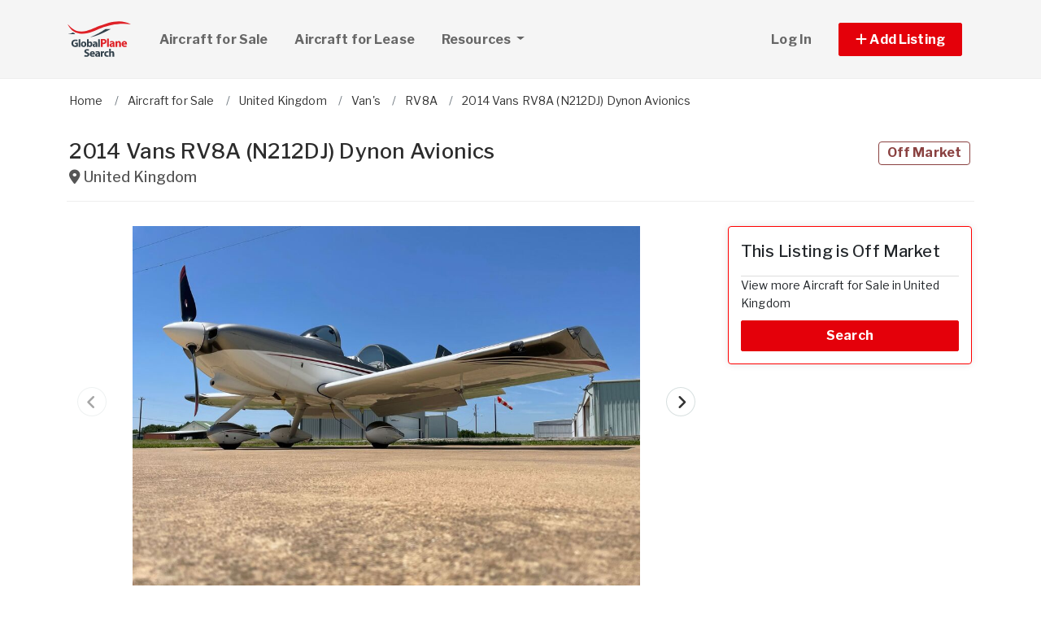

--- FILE ---
content_type: text/html; charset=utf-8
request_url: https://www.globalplanesearch.com/aircraft/3279540-2014-vans-rv8a-n212dj-dynon-avionics-for-sale-in
body_size: 13009
content:
<!DOCTYPE html PUBLIC "-//W3C//DTD HTML 4.01//EN" "http://www.w3.org/TR/html4/strict.dtd">
<html lang='en' xml:lang='en' xmlns='http://www.w3.org/1999/xhtml'>
<head>
<meta charset='utf-8'>
<meta content='IE=edge' http-equiv='X-UA-Compatible'>
<meta content='width=device-width, initial-scale=1, minimum-scale=1, maximum-scale=5' name='viewport'>
<title>
2014 Vans RV8A (N212DJ) Dynon Avionics - aircraft for sale 3279540
</title>
<meta content='RV8A 179,950 USDVelocity Aviation Services are proud to bring you this Vans RV8-A available for sale. N212DJ was built in 2014 by Richard Jason using the standard RV-8A quick build kit and is meticulously finished with a stylish grey white and red scheme and fitted with Dynon Skyview glass avionics and autopilot. Total hours in flight: 451. Engine: ECI-Titan O-360-A1A1N Modified with four new Lycoming cylinders flow-matched, ported and polished, cyro-treated, DLC coated wrist pins, NFS pistons. All engine mods performed by Ly-Con Aircraft Engines and installed by Steve Pierce and Pierce Aero in Graham, TX. Ignition: Two P-Model E-Mag Electronic Ignition systems with Microkit Solutions EngineBridge controller. Propeller: Whirl Wind 74HRT CS, blade serial numbers 092 &amp; 093 (must b' name='description'>
<meta content='Aircraft, airplanes, helicopters, for sale' name='keywords'>
<meta name="csrf-param" content="authenticity_token" />
<meta name="csrf-token" content="IaU9iFlXFUJDcpprS_LZmi63NebgWEe_9c1D9gcsOYzNOYzt25wbYdLvd4DP7ev9I-TKaEJvxGd3KLkOMh7INQ" />
<meta content='index,follow' name='robots'>
<meta content='2026 NicheInvestments LLC' http-equiv='copyright'>
<meta content='text/html;charset=utf-8' http-equiv='content-type'>
<meta content='en-us' http-equiv='content-language'>
<meta content='wvqywuehrvx9axq1nsph0lj0o3lwlh' name='facebook-domain-verification'>
<!-- link rel -->
<link href='https://www.globalplanesearch.com/aircraft/3279540-2014-vans-rv8a-n212dj-dynon-avionics-for-sale-in' rel='canonical'>

<link href='https://www.globalplanesearch.com/images/gps/favicon.ico' rel='icon' type='image/x-icon'>
<link href='https://fonts.googleapis.com' rel='preconnect'>
<link href='https://fonts.gstatic.com' rel='preconnect'>
<link href='https://browser.sentry-cdn.com' rel='preconnect'>
<link href='https://cdn.jsdelivr.net' rel='preconnect'>
<link href='https://kit.fontawesome.com' rel='preconnect'>
<link href='https://pagead2.googlesyndication.com' rel='dns-prefetch'>
<link href='https://www.googletagmanager.com' rel='dns-prefetch'>
<link as='style' crossorigin='anonymous' href='https://fonts.googleapis.com/css2?family=Libre+Franklin:wght@100;200;300;400;500;600;700&amp;display=swap' onload='this.onload=null;this.rel=&#39;stylesheet&#39;' rel='preload'>
<noscript>
<link crossorigin='anonymous' href='https://fonts.googleapis.com/css2?family=Libre+Franklin:wght@100;200;300;400;500;600;700&amp;display=swap' rel='stylesheet'>
</noscript>
<link as='style' crossorigin='anonymous' href='https://kit.fontawesome.com/c79e565acd.css' onload='this.onload=null;this.rel=&#39;stylesheet&#39;' rel='preload'>
<noscript>
<link crossorigin='anonymous' href='https://kit.fontawesome.com/c79e565acd.css' rel='stylesheet'>
</noscript>
<link rel="stylesheet" href="/assets/application-f3d647e26c69a27658fb10c3e17a518350e1ffdd23fdf374bb174217a37afc3e.css" />
<link rel="stylesheet" href="/assets/v3/site_gps/theme-061d61e750dec60a68437d38cd66ed33376f7d14fad0ceb313dd97570202cf29.css" />
<script crossorigin='anonymous' defer integrity='sha384-IQsoLXl5PILFhosVNubq5LC7Qb9DXgDA9i+tQ8Zj3iwWAwPtgFTxbJ8NT4GN1R8p' src='https://cdn.jsdelivr.net/npm/@popperjs/core@2.9.2/dist/umd/popper.min.js'></script>
<script crossorigin='anonymous' defer integrity='sha384-cVKIPhGWiC2Al4u+LWgxfKTRIcfu0JTxR+EQDz/bgldoEyl4H0zUF0QKbrJ0EcQF' src='https://cdn.jsdelivr.net/npm/bootstrap@5.0.2/dist/js/bootstrap.min.js'></script>
<script defer src='https://cdn.jsdelivr.net/npm/alpinejs@3.14.9/dist/cdn.min.js'></script>
<script src="/assets/application-b0d179100408af12c6bc8e04da813f88d5314f78827fb28f7658e937f4a28a7e.js"></script>
<script src="/assets/v3/site_gps/theme-90d8409073c54fc4fb7149426d65f4af72b84fca6ae58c75d71eb4ab6e3eddab.js"></script>
<!-- # Page level AdSense code - this enables auto ads (anchor ads, vignet ads, etc) ---------- -->
<script async src='https://pagead2.googlesyndication.com/pagead/js/adsbygoogle.js'></script>
<script>
  adsbygoogle = window.adsbygoogle || []
</script>

  <!-- Google tag (gtag.js) -->
  <script async src="https://www.googletagmanager.com/gtag/js?id=G-H8SQS19NDX"></script>
  <script>
    window.dataLayer = window.dataLayer || [];
    function gtag(){dataLayer.push(arguments);}
    gtag('js', new Date());

    gtag('config', 'G-H8SQS19NDX');


      let pageViewProperties = {};

        pageViewProperties['page_location'] = '/aircraft/show';

        pageViewProperties['tag'] = 'Aircraft/sale';


      gtag('event', 'page_view', pageViewProperties);




  </script>



  <script type="text/javascript">

    try{
      window.google_analytics_uacct = "UA-6878806-1";
      var _gaq = _gaq || [];
      _gaq.push(['_setAccount', 'UA-6878806-1']);

        _gaq.push(['_setCustomVar', 1, 'Tag', "Aircraft/sale", 3]);


        _gaq.push(['_trackPageview', '/aircraft/show']);






    } catch(err) {

    }
  </script>


  <script type="text/javascript">
    (function() {
      var ga = document.createElement('script'); ga.type = 'text/javascript'; ga.async = true;
      ga.src = ('https:' == document.location.protocol ? 'https://ssl' : 'http://www') + '.google-analytics.com/ga.js';
      var s = document.getElementsByTagName('script')[0]; s.parentNode.insertBefore(ga, s);
    })();
  </script>


<script type="text/javascript">
  piAId = '970523';
  piCId = '1060';
  piHostname = 'pi.pardot.com';
  
  (function() {
    function async_load(){
      var s = document.createElement('script'); s.type = 'text/javascript'; s.async = true;
      s.src = ('https:' == document.location.protocol ? 'https://pi' : 'http://cdn') + '.pardot.com/pd.js';
      var c = document.getElementsByTagName('script')[0]; c.parentNode.insertBefore(s, c);
    }
    if(window.attachEvent) { window.attachEvent('onload', async_load); }
    else { window.addEventListener('load', async_load, false); }
  })();
</script>

<script>
  // Configure sentryOnLoad before adding the Loader Script
  window.sentryOnLoad = function () {
    Sentry.init({
      dsn: 'https://7eced880cb80ebb6bd64124f27a4817c@o4508967995244544.ingest.us.sentry.io/4508968147156992',
      environment: 'production',
      release: 'v383',
      initialScope: {
        user: {
          id: '',
          email: ''
        },
      },
      sampleRate: 0.1,
      tracesSampleRate: 0.1,
      ignoreErrors: [
        'Script error.',
        'Script error',
        'SecurityError',
        'NetworkError',
        'NS_ERROR_FAILURE',
        'ResizeObserver loop limit exceeded',
        'TypeError',
        'ReferenceError',
        'DOMException',
        'fb_xd_fragment',

        'Failed to fetch',
        
        'Uncaught SyntaxError: Unexpected identifier \'content\'',
        'null is not an object (evaluating \'this._map._latLngToNewLayerPoint\')',
        'Failed to execute \'observe\' on \'MutationObserver\': parameter 1 is not of type \'Node\'.',
        'Cannot read properties of undefined (reading \'style\')',
        'ibFindAllVideos is not defined',
        'Event `ErrorEvent` captured as exception with message `Script error.`'
      ],
      denyUrls: [
        /google-analytics\.com/,
        /googlesyndication\.com/,
        /googletagmanager\.com/,
        /doubleclick\.net/,
        /adtrafficquality\.google/,
        /fundingchoicesmessages\.google\.com/,
        /adservice\.google\.com/,        
        /adservice\.google\.com/,
        /adservetx\.media\.net/       
      ]
  });
}
</script>

<script
  src="https://js.sentry-cdn.com/7eced880cb80ebb6bd64124f27a4817c.min.js"
  crossorigin="anonymous"
  defer
></script>

<script type='application/ld+json'>
{"@context":"http://schema.org","@type":"WebSite","url":"https://www.globalplanesearch.com"}
</script>

<script async src='https://securepubads.g.doubleclick.net/tag/js/gpt.js'></script>
<script>
  window.googletag = window.googletag || {cmd: []};
  googletag.cmd.push(function() {
    googletag.enableServices();
  });
</script>

<script src="/assets/turboModal-50aa4171f15666c61416b2e2b341cd269b6f37286086fd152da16cf400bea5e2.js"></script>
<script src="/assets/imageSwiper-cff81d41df4ab0ea47a9468fd1257c2ec699337d5db5311a8b5a02cb4bf3db8e.js"></script>
<script src="/assets/mapCanvas-240cb526435e41c3576d64a652935bf24237c0fe10612fd7cf2e37f7361fe064.js"></script>

<meta content='2014 Vans RV8A (N212DJ) Dynon Avionics - aircraft for sale 3279540' property='og:title'>

<meta content='https://d1vz9u29ljbvc9.cloudfront.net/c2/c2e2/c2e2ed5f-91c3-4993-b0cd-90397f33c194.jpg' property='og:image'>
<meta content='image/jpeg' property='og:image:type'>
<link href='https://d1vz9u29ljbvc9.cloudfront.net/c2/c2e2/c2e2ed5f-91c3-4993-b0cd-90397f33c194.jpg' rel='image_src'>
<meta content='website' property='og:type'>


<meta content='RV8A 179,950 USDVelocity Aviation Services are proud to bring you this Vans RV8-A available for sale. N212DJ was built in 2014 by Richard Jason using the standard RV-8A quick build kit and is meticulously finished with a stylish grey white and red scheme and fitted with Dynon Skyview glass avionics and autopilot. Total hours in flight: 451. Engine: ECI-Titan O-360-A1A1N Modified with four new Lycoming cylinders flow-matched, ported and polished, cyro-treated, DLC coated wrist pins, NFS pistons. All engine mods performed by Ly-Con Aircraft Engines and installed by Steve Pierce and Pierce Aero in Graham, TX. Ignition: Two P-Model E-Mag Electronic Ignition systems with Microkit Solutions EngineBridge controller. Propeller: Whirl Wind 74HRT CS, blade serial numbers 092 &amp; 093 (must b' property='og:description'>
<meta content='https://www.globalplanesearch.com/aircraft/3279540-2014-vans-rv8a-n212dj-dynon-avionics-for-sale-in' property='og:url'>
</head>

<body>
<div id='main'>
<nav :class='{&quot;mobile&quot;: expanded}' class='navbar navbar-expand-lg navbar-dark' id='menu' x-data='{ expanded: false }'>
<div class='container'>
<a class='navbar-brand' href='/'>
<img width="80" height="80" class="" alt="GlobalPlaneSearch.com logo" src="/assets/logo/gps-47476b1d2d41ae14ce7a53fae5265aeef2a8eb26797c2053ca900805bb06d12f.svg" />
</a>
<button @click='expanded = !expanded' aria-controls='menu-content' aria-expanded='false' aria-label='Toggle navigation' class='navbar-toggler' data-bs-target='#menu-content' data-bs-toggle='collapse' data-target='#menu-content' data-toggle='collapse' type='button'>
<span class='navbar-toggler-icon'></span>
</button>
<div class='collapse navbar-collapse' id='menu-content'>
<ul class='navbar-nav mr-auto me-auto'>
<li class='nav-item dropdown'>
<a aria-expanded='false' aria-haspopup='true' class='nav-link' href='/aircraft-for-sale' role='link'>
Aircraft for Sale
</a>
</li>
<li class='nav-item dropdown'>
<a aria-expanded='false' aria-haspopup='true' class='nav-link' href='/aircraft-for-lease/all' role='link'>
Aircraft for Lease
</a>
</li>
<li class='nav-item dropdown'>
<a aria-expanded='false' aria-haspopup='true' class='nav-link dropdown-toggle' data-bs-toggle='dropdown' data-toggle='dropdown' href='#' role='button'>
Resources
<span class='sr-only'>(current)</span>
</a>
<div class='dropdown-menu'>
<a class='dropdown-item' href='/articles'>
Aircraft Articles & News
</a>
<a class='dropdown-item' href='/aircraft-brokers'>
Aircraft Brokers
</a>
<a class='dropdown-item' href='/glossary'>
Aircraft Glossary
</a>
<a class='dropdown-item' href='/pages/Aviation-Library'>
Aviation Library
</a>
</div>
</li>
</ul>
<ul class='navbar-nav ml-auto ms-auto'>
<li class='nav-item'>
<a class='nav-link text-nowrap' href='/user/login'>
Log In
</a>
</li>

<li class='nav-item dropdown'>
<a aria-expanded='false' aria-haspopup='true' class='nav-link nav-btn' data-bs-toggle='dropdown' data-toggle='dropdown' href='#' role='button'>
<span class='text-nowrap'>
<i aria-hidden='true' class='fas fa-plus' id='dropdownMenuButton'></i>
Add Listing
</span>
</a>
<div aria-labelledby='dropdownMenuButton' class='dropdown-menu'>
<a class='dropdown-item' href='/list-aircraft'>
Aircraft for Sale
</a>
<a class='dropdown-item' href='/list-aircraft-for-lease'>
Aircraft for Lease
</a>
<a class='dropdown-item' href='/advertise'>
Advertise
</a>
</div>
</li>

</ul>
</div>
</div>
</nav>

<div class='container'>
<div id='breadcrumb_wrapper'>
<ul class='list-inline' itemscope itemtype='https://schema.org/BreadcrumbList'>
<li class='list-inline-item' itemprop='itemListElement' itemscope itemtype='https://schema.org/ListItem'>
<a itemprop="item" data-turbo="false" href="https://www.globalplanesearch.com/"><span itemprop='name'>Home</span>
</a><meta content='1' itemprop='position'>
</li>
<li class='list-inline-item' itemprop='itemListElement' itemscope itemtype='https://schema.org/ListItem'>
<a itemprop="item" data-turbo="false" href="https://www.globalplanesearch.com/aircraft-for-sale"><span itemprop='name'>Aircraft for Sale</span>
</a><meta content='2' itemprop='position'>
</li>
<li class='list-inline-item' itemprop='itemListElement' itemscope itemtype='https://schema.org/ListItem'>
<a itemprop="item" data-turbo="false" href="https://www.globalplanesearch.com/aircraft-for-sale/uk"><span itemprop='name'>United Kingdom</span>
</a><meta content='3' itemprop='position'>
</li>
<li class='list-inline-item' itemprop='itemListElement' itemscope itemtype='https://schema.org/ListItem'>
<a itemprop="item" data-turbo="false" href="https://www.globalplanesearch.com/aircraft-for-sale/van-s"><span itemprop='name'>Van&#39;s</span>
</a><meta content='4' itemprop='position'>
</li>
<li class='list-inline-item' itemprop='itemListElement' itemscope itemtype='https://schema.org/ListItem'>
<a itemprop="item" data-turbo="false" href="https://www.globalplanesearch.com/aircraft-for-sale/van-s/rv8a"><span itemprop='name'>RV8A</span>
</a><meta content='5' itemprop='position'>
</li>
<li class='list-inline-item' itemprop='itemListElement' itemscope itemtype='https://schema.org/ListItem'>
<a itemprop="item" data-turbo="false" href="https://www.globalplanesearch.com/aircraft/3279540-2014-vans-rv8a-n212dj-dynon-avionics-for-sale-in"><span itemprop='name'>2014 Vans RV8A (N212DJ) Dynon Avionics</span>
</a><meta content='6' itemprop='position'>
</li>
</ul>
</div>




<div itemref='md_name md_location md_description md_photo' itemscope='' itemtype='https://schema.org/aircraft'>
<meta content='https://www.globalplanesearch.com/aircraft/3279540-2014-vans-rv8a-n212dj-dynon-avionics-for-sale-in' itemprop='url'>
</div>
<div class='page-header bordered mb0'>
<div class='row'>
<div class='col-fluid'>
<h1 id='md_name' itemprop='name'>
2014 Vans RV8A (N212DJ) Dynon Avionics
<small class='address'>
<i class='fas fa-map-marker-alt'></i>
<span id='md_location' itemprop='address' itemscope itemtype='http://schema.org/PostalAddress'><span itemprop='addressCountry' content='GB'>United Kingdom</span></span>
      <span itemprop="geo" itemscope itemtype="http://schema.org/GeoCoordinates">
        <meta itemprop="longitude" content="-3.435973"></meta>
        <meta itemprop="latitude" content="55.378051"></meta>
      </span>

</small>
</h1>
</div>
<div class='col-fixed text-right text-end'>
<h1>
<span class='label label-bordered red'>Off Market</span>
&nbsp;
</h1>
</div>
</div>
<div class='d-none my-3' x-data='turboModal'>
<turbo-frame id="contact_title"><div class='d-grid'>
<a class='btn btn-lg btn-primary btn-block' href='https://www.afors.com/aircraftView/58877/2014-Vans-RV8A-N212DJ-Dynon-Avionics' rel='nofollow' target='_blank'>

</a>
</div>
</turbo-frame></div>
</div>

<div class='item-single show_a' id='content'>
<div class='row justify-content-md-center'>
<div class='col-fluid'>
<div>
<div x-data='imageSwiper({})'>
<div class='swiper mb-3 version-a' style='--swiper-navigation-size: 36px;' x-ref='main'>
<div class='swiper-wrapper'>
<div class='swiper-slide'>
<div class='swiper-image-wrapper'>
<img alt="7714429c-1725-11ee-b30d-649bdc7cd9cd" id="md_photo" class="swiper-image" role="button" srcset="https://d1vz9u29ljbvc9.cloudfront.net/c2/c2e2/c2e2ed5f-91c3-4993-b0cd-90397f33c194_100.jpg 100w, https://d1vz9u29ljbvc9.cloudfront.net/c2/c2e2/c2e2ed5f-91c3-4993-b0cd-90397f33c194_180.jpg 180w, https://d1vz9u29ljbvc9.cloudfront.net/c2/c2e2/c2e2ed5f-91c3-4993-b0cd-90397f33c194_350.jpg 350w, https://d1vz9u29ljbvc9.cloudfront.net/c2/c2e2/c2e2ed5f-91c3-4993-b0cd-90397f33c194.jpg 1000w" sizes="(max-width: 100px) 100px, (min-width: 101px) and (max-width: 180px) 180px, (min-width: 181px) and (max-width: 350px) 350px, 1000px" fetchpriority="high" src="https://d1vz9u29ljbvc9.cloudfront.net/c2/c2e2/c2e2ed5f-91c3-4993-b0cd-90397f33c194.jpg" />
</div>
<div class='swiper-caption'>7714429c-1725-11ee-b30d-649bdc7cd9cd</div>
<div class='swiper-lazy-preloader d-none'></div>
</div>
<div class='swiper-slide'>
<div class='swiper-image-wrapper'>
<img alt="6237d2d1-1725-11ee-b30d-649bdc7cd9cd" loading="lazy" class="swiper-image" role="button" srcset="https://d1vz9u29ljbvc9.cloudfront.net/d6/d6a4/d6a4e82e-0af3-4f16-b06a-d6c39d765a84_100.jpg 100w, https://d1vz9u29ljbvc9.cloudfront.net/d6/d6a4/d6a4e82e-0af3-4f16-b06a-d6c39d765a84_180.jpg 180w, https://d1vz9u29ljbvc9.cloudfront.net/d6/d6a4/d6a4e82e-0af3-4f16-b06a-d6c39d765a84_350.jpg 350w, https://d1vz9u29ljbvc9.cloudfront.net/d6/d6a4/d6a4e82e-0af3-4f16-b06a-d6c39d765a84.jpg 1000w" sizes="(max-width: 100px) 100px, (min-width: 101px) and (max-width: 180px) 180px, (min-width: 181px) and (max-width: 350px) 350px, 1000px" fetchpriority="auto" src="https://d1vz9u29ljbvc9.cloudfront.net/d6/d6a4/d6a4e82e-0af3-4f16-b06a-d6c39d765a84.jpg" />
</div>
<div class='swiper-caption'>6237d2d1-1725-11ee-b30d-649bdc7cd9cd</div>
<div class='swiper-lazy-preloader'></div>
</div>
<div class='swiper-slide'>
<div class='swiper-image-wrapper'>
<img alt="7d1a039b-1725-11ee-b30d-649bdc7cd9cd" loading="lazy" class="swiper-image" role="button" srcset="https://d1vz9u29ljbvc9.cloudfront.net/9d/9dfa/9dfa732c-d051-43c7-ba29-28f1d23401c4_100.jpg 100w, https://d1vz9u29ljbvc9.cloudfront.net/9d/9dfa/9dfa732c-d051-43c7-ba29-28f1d23401c4_180.jpg 180w, https://d1vz9u29ljbvc9.cloudfront.net/9d/9dfa/9dfa732c-d051-43c7-ba29-28f1d23401c4_350.jpg 350w, https://d1vz9u29ljbvc9.cloudfront.net/9d/9dfa/9dfa732c-d051-43c7-ba29-28f1d23401c4.jpg 1000w" sizes="(max-width: 100px) 100px, (min-width: 101px) and (max-width: 180px) 180px, (min-width: 181px) and (max-width: 350px) 350px, 1000px" fetchpriority="auto" src="https://d1vz9u29ljbvc9.cloudfront.net/9d/9dfa/9dfa732c-d051-43c7-ba29-28f1d23401c4.jpg" />
</div>
<div class='swiper-caption'>7d1a039b-1725-11ee-b30d-649bdc7cd9cd</div>
<div class='swiper-lazy-preloader'></div>
</div>
<div class='swiper-slide'>
<div class='swiper-image-wrapper'>
<img alt="88fa5ad5-1725-11ee-b30d-649bdc7cd9cd" loading="lazy" class="swiper-image" role="button" srcset="https://d1vz9u29ljbvc9.cloudfront.net/fc/fc16/fc16b721-803d-4095-b9f8-01a0984156ac_100.jpg 100w, https://d1vz9u29ljbvc9.cloudfront.net/fc/fc16/fc16b721-803d-4095-b9f8-01a0984156ac_180.jpg 180w, https://d1vz9u29ljbvc9.cloudfront.net/fc/fc16/fc16b721-803d-4095-b9f8-01a0984156ac_350.jpg 350w, https://d1vz9u29ljbvc9.cloudfront.net/fc/fc16/fc16b721-803d-4095-b9f8-01a0984156ac.jpg 1000w" sizes="(max-width: 100px) 100px, (min-width: 101px) and (max-width: 180px) 180px, (min-width: 181px) and (max-width: 350px) 350px, 1000px" fetchpriority="auto" src="https://d1vz9u29ljbvc9.cloudfront.net/fc/fc16/fc16b721-803d-4095-b9f8-01a0984156ac.jpg" />
</div>
<div class='swiper-caption'>88fa5ad5-1725-11ee-b30d-649bdc7cd9cd</div>
<div class='swiper-lazy-preloader'></div>
</div>
<div class='swiper-slide'>
<div class='swiper-image-wrapper'>
<img alt="b018d829-1725-11ee-b30d-649bdc7cd9cd" loading="lazy" class="swiper-image" role="button" srcset="https://d1vz9u29ljbvc9.cloudfront.net/c8/c8e0/c8e08a70-0a43-48cd-b6ad-d0f5516569a0_100.jpg 100w, https://d1vz9u29ljbvc9.cloudfront.net/c8/c8e0/c8e08a70-0a43-48cd-b6ad-d0f5516569a0_180.jpg 180w, https://d1vz9u29ljbvc9.cloudfront.net/c8/c8e0/c8e08a70-0a43-48cd-b6ad-d0f5516569a0_350.jpg 350w, https://d1vz9u29ljbvc9.cloudfront.net/c8/c8e0/c8e08a70-0a43-48cd-b6ad-d0f5516569a0.jpg 1000w" sizes="(max-width: 100px) 100px, (min-width: 101px) and (max-width: 180px) 180px, (min-width: 181px) and (max-width: 350px) 350px, 1000px" fetchpriority="auto" src="https://d1vz9u29ljbvc9.cloudfront.net/c8/c8e0/c8e08a70-0a43-48cd-b6ad-d0f5516569a0.jpg" />
</div>
<div class='swiper-caption'>b018d829-1725-11ee-b30d-649bdc7cd9cd</div>
<div class='swiper-lazy-preloader'></div>
</div>
<div class='swiper-slide'>
<div class='swiper-image-wrapper'>
<img alt="b4c64ba7-1725-11ee-b30d-649bdc7cd9cd" loading="lazy" class="swiper-image" role="button" srcset="https://d1vz9u29ljbvc9.cloudfront.net/3b/3bde/3bde42ed-e493-4021-a860-0caa45ccae11_100.jpg 100w, https://d1vz9u29ljbvc9.cloudfront.net/3b/3bde/3bde42ed-e493-4021-a860-0caa45ccae11_180.jpg 180w, https://d1vz9u29ljbvc9.cloudfront.net/3b/3bde/3bde42ed-e493-4021-a860-0caa45ccae11_350.jpg 350w, https://d1vz9u29ljbvc9.cloudfront.net/3b/3bde/3bde42ed-e493-4021-a860-0caa45ccae11.jpg 1000w" sizes="(max-width: 100px) 100px, (min-width: 101px) and (max-width: 180px) 180px, (min-width: 181px) and (max-width: 350px) 350px, 1000px" fetchpriority="auto" src="https://d1vz9u29ljbvc9.cloudfront.net/3b/3bde/3bde42ed-e493-4021-a860-0caa45ccae11.jpg" />
</div>
<div class='swiper-caption'>b4c64ba7-1725-11ee-b30d-649bdc7cd9cd</div>
<div class='swiper-lazy-preloader'></div>
</div>
</div>
<div class='swiper-button-next'></div>
<div class='swiper-button-prev'></div>
</div>
<div class='swiper mb-2' x-ref='thumbs'>
<div class='swiper-wrapper'>
<div class='swiper-slide'>
<img alt="7714429c-1725-11ee-b30d-649bdc7cd9cd" role="button" src="https://d1vz9u29ljbvc9.cloudfront.net/c2/c2e2/c2e2ed5f-91c3-4993-b0cd-90397f33c194_100.jpg" />
<div class='swiper-lazy-preloader d-none'></div>
</div>
<div class='swiper-slide'>
<img alt="6237d2d1-1725-11ee-b30d-649bdc7cd9cd" loading="lazy" role="button" src="https://d1vz9u29ljbvc9.cloudfront.net/d6/d6a4/d6a4e82e-0af3-4f16-b06a-d6c39d765a84_100.jpg" />
<div class='swiper-lazy-preloader'></div>
</div>
<div class='swiper-slide'>
<img alt="7d1a039b-1725-11ee-b30d-649bdc7cd9cd" loading="lazy" role="button" src="https://d1vz9u29ljbvc9.cloudfront.net/9d/9dfa/9dfa732c-d051-43c7-ba29-28f1d23401c4_100.jpg" />
<div class='swiper-lazy-preloader'></div>
</div>
<div class='swiper-slide'>
<img alt="88fa5ad5-1725-11ee-b30d-649bdc7cd9cd" loading="lazy" role="button" src="https://d1vz9u29ljbvc9.cloudfront.net/fc/fc16/fc16b721-803d-4095-b9f8-01a0984156ac_100.jpg" />
<div class='swiper-lazy-preloader'></div>
</div>
<div class='swiper-slide'>
<img alt="b018d829-1725-11ee-b30d-649bdc7cd9cd" loading="lazy" role="button" src="https://d1vz9u29ljbvc9.cloudfront.net/c8/c8e0/c8e08a70-0a43-48cd-b6ad-d0f5516569a0_100.jpg" />
<div class='swiper-lazy-preloader'></div>
</div>
<div class='swiper-slide'>
<img alt="b4c64ba7-1725-11ee-b30d-649bdc7cd9cd" loading="lazy" role="button" src="https://d1vz9u29ljbvc9.cloudfront.net/3b/3bde/3bde42ed-e493-4021-a860-0caa45ccae11_100.jpg" />
<div class='swiper-lazy-preloader'></div>
</div>
</div>
</div>
</div>

<div class='mb-4'>
<!-- NI Responsive Top -->
<ins class="adsbygoogle"
     style="display:block"
     data-ad-client="ca-pub-3255771619720708"
     data-ad-slot="2412159789"
     data-ad-format="horizontal"></ins>
<script>
  adsbygoogle.push({});
</script>
</div>
<div>
<a id='contact_area' style='display: block; position: relative; top: -100px; visibility: hidden'></a>
<h1 class='h3 headline'>Aircraft Details</h1>
<ul class='feature-list'>
<li>
<strong>Year:</strong>
2014
</li>
<li>
<strong>
Make/Model:
</strong>
Van&#39;s RV8A
</li>
<li>
<strong>Power:</strong>
Piston

</li>
<li>
<strong>Engines:</strong>
1 Engine

</li>


<li>
<strong>Listing ID:</strong>
3279540
</li>

<li>
<strong>Partner ID:</strong>
58877
</li>
<li>
<strong>Posted On:</strong>
Jul 1, 2023
</li>
<li>
<strong>Updated On:</strong>
Mar 28, 2024
</li>
</ul>

<!-- ad ----------------------------------- -->
<div class='mt-5'>
<div class='d-xl-none'>
<div class='margin-h-center' id='google_ad_1768680479' style='width:336px; height:280px'></div>
<script>
  googletag.cmd.push(function() {
    var pubads = googletag.pubads();
    pubads.setTargeting('site', 'gps');
    pubads.setTargeting('path', '/aircraft/show');
    pubads.setTargeting('pos', 'main_1');
    googletag.defineSlot('/11704367/V3_Large_Rectangle//main_1', [336, 280], 'google_ad_1768680479').addService(pubads);
    googletag.display('google_ad_1768680479');
  });
</script>


</div>
<div class='d-none d-xl-block'>
<div class='margin-h-center' id='google_ad_1768680480' style='width:728px; height:90px'></div>
<script>
  googletag.cmd.push(function() {
    var pubads = googletag.pubads();
    pubads.setTargeting('site', 'gps');
    pubads.setTargeting('path', '/aircraft/show');
    pubads.setTargeting('pos', 'main_1');
    googletag.defineSlot('/11704367/V3_Leaderboard/main_1', [728, 90], 'google_ad_1768680480').addService(pubads);
    googletag.display('google_ad_1768680480');
  });
</script>


</div>
</div>
<!-- description --------------------- -->
<div class='item-description'>
<h1 class='h3 headline'>Description</h1>
<div id='md_description' itemprop='description'>
<p>RV8A   179,950 USDVelocity Aviation Services are proud to bring you this Vans RV8-A available for sale. N212DJ was built in 2014 by Richard Jason using the standard RV-8A quick build kit and is meticulously finished with a stylish grey white and red scheme and fitted with Dynon Skyview glass avionics and autopilot.
<br>Total hours in flight: 451.</p>

<p>Engine: ECI-Titan O-360-A1A1N 
<br>Modified with four new Lycoming cylinders flow-matched, ported and polished, cyro-treated, DLC coated wrist pins, NFS pistons. All engine mods performed by Ly-Con Aircraft Engines and installed by Steve Pierce and Pierce Aero in Graham, TX.
<br>Ignition: Two P-Model E-Mag Electronic Ignition systems with Microkit Solutions EngineBridge controller.</p>

<p>Propeller: Whirl Wind 74HRT CS, blade serial numbers 092 &amp; 093 (must be inspected by Whirlwind at 650 hrs or 6 years).</p>

<p>Two-tone grey and black interior / trim with a clean well laid out interior / panel.</p>

<p>Stylish grey, white and red paint scheme.</p>

<p>Dynon SkyView HDX touchscreen panel. Dynon autopilot and servos. Garmin GTR 200 radio. Dynon SV-GPS-2020 receiver/antenna for ADSB in &amp; out. Dynon SV-ADSB-472 dual band (978 MHz &amp; 1090 MHz) receiver.Standby attitude indicator. ACK Technologies, Inc. Model E-04 ELT. Dynon Mode S Transponder.</p>

<p>Wheels: Nosegear - Beringer 4.00-5" nose wheel kit with tubeless tyre (11x4.00-5" 8 ply)
<br>Main Gear - Michellin Aviator 5.00x5-6 tyres, Grove wheels and brakes.</p>

<p>Electric elevator trim and manual aileron trim.</p>

<p>Andair FS20X7T Fuel Valve</p>

<p>EarthX ETX680C Battery </p>

<p>Van's 4 position Electric Flap positioning system, Ray Allen R12 Servo.</p>

<p>For more info please email <a href="mailto:info@velocityaviation.co.uk" rel="nofollow" target="_blank">info@velocityaviation.co.uk</a></p>
</div>
</div>
<!-- loc description --------------------- -->


<div class='item-description'>
</div>


</div>
</div>
</div>
<div class='col-fixed'>
<div class='mt-4 d-md-none'></div>
<div class='position-sticky sidebar-right' id='sidebar' style='top: 30px;'>
<div class='sidebar_inner'>
<div class='card border-danger'>
<div class='subheadline my-0' id='h3'>
This Listing is Off Market
</div>
<p>
View more Aircraft for Sale in United Kingdom
</p>
<a class='btn btn-primary' href='/aircraft-for-sale/uk'>
Search
</a>
</div>

<div class='ad d-md-none d-lg-block'>
<div class='margin-h-center' id='google_ad_1768680481' style='width:300px; height:250px'></div>
<script>
  googletag.cmd.push(function() {
    var pubads = googletag.pubads();
    pubads.setTargeting('site', 'gps');
    pubads.setTargeting('path', '/aircraft/show');
    pubads.setTargeting('pos', 'sidebar_1');
    googletag.defineSlot('/11704367/V3_Medium_Rectangle//sidebar_1', [300, 250], 'google_ad_1768680481').addService(pubads);
    googletag.display('google_ad_1768680481');
  });
</script>


</div>
<div class='ad d-none d-md-block d-lg-none'>
<div class='margin-h-center' id='google_ad_1768680482' style='width:250px; height:250px'></div>
<script>
  googletag.cmd.push(function() {
    var pubads = googletag.pubads();
    pubads.setTargeting('site', 'gps');
    pubads.setTargeting('path', '/aircraft/show');
    pubads.setTargeting('pos', 'sidebar_1');
    googletag.defineSlot('/11704367/V3_Square//sidebar_1', [250, 250], 'google_ad_1768680482').addService(pubads);
    googletag.display('google_ad_1768680482');
  });
</script>


</div>
<div class='mb-4' x-data='turboModal'>
<div class='row mb-2'>
<div class='col'>
<div class='btn-group btn-group-justified' role='group' style='display: flex;'>
<turbo-frame id="share_property"><span data-bs-toggle='tooltip' data-toggle='tooltip' title='Email to Friend'>
<a class='btn btn-light' data-turbo data-turbo-frame='modal' href='/properties/3279540-2014-vans-rv8a-n212dj-dynon-avionics-for-sale-in/forwards/new' rel='nofollow'>
<i aria-hidden='true' class='fas fa-share-alt'></i>
Share
</a>
</span>
</turbo-frame>
</div>
</div>
</div>
<div class='row mb-2'>
<div class='col'>
<a class='btn btn-facebook' href='https://www.facebook.com/sharer/sharer.php?u=https://www.globalplanesearch.com/aircraft/3279540-2014-vans-rv8a-n212dj-dynon-avionics-for-sale-in' rel='noopener noreferrer' target='_blank'>
<i aria-hidden='true' class='fab fa-facebook'></i>
Share
</a>
</div>
</div>
<div class='row'>
<div class='col'>
<a class='twitter-share-button' data-show-count='false' data-size='large' href='/aircraft/3279540-2014-vans-rv8a-n212dj-dynon-avionics-for-sale-in'>
Tweet
</a>
<script async charset='utf-8' src='https://platform.twitter.com/widgets.js'></script>
</div>
</div>
</div>

</div>
</div>

</div>
</div>
<div class='mt-4' id='map-wrapper'>
<div x-data='mapCanvas(&#39;https://dvk2fd11lkh16.cloudfront.net/maps/streets/{z}/{x}/{y}@2x.png?key=jgMzkiSLEVEhni0cr5oK&#39;, &#39;&lt;a href=&quot;https://www.openstreetmap.org/copyright&quot; target=&quot;_blank&quot;&gt;© OpenStreetMap&lt;/a&gt;&#39;, 55.378051, -3.435973, &#39;&#39;)'>
<div class='map' id='map_canvas'></div>
<div class='txt_sm1' id='map_status' x-ref='mapStatus'></div>
</div>

</div>


<!-- tags --------------------- -->



<h1 class='h3 headline'>
<a href="/aircraft-for-sale/user/9954257-afors-com">Other Listings by Afors.com <i class='fas fa-angle-right'></i></a>
</h1>
<div class='row'>
<div class='col-fixed for-ad ad mb-5'>
<div class='d-none d-md-block'>
<div class='margin-h-center' id='google_ad_1768680483' style='width:300px; height:250px'></div>
<script>
  googletag.cmd.push(function() {
    var pubads = googletag.pubads();
    pubads.setTargeting('site', 'gps');
    pubads.setTargeting('path', '/aircraft/show');
    pubads.setTargeting('pos', 'carousel_1');
    googletag.defineSlot('/11704367/V3_Medium_Rectangle//carousel_1', [300, 250], 'google_ad_1768680483').addService(pubads);
    googletag.display('google_ad_1768680483');
  });
</script>


</div>
<div class='d-md-none'>
<div class='margin-h-center' id='google_ad_1768680484' style='width:336px; height:280px'></div>
<script>
  googletag.cmd.push(function() {
    var pubads = googletag.pubads();
    pubads.setTargeting('site', 'gps');
    pubads.setTargeting('path', '/aircraft/show');
    pubads.setTargeting('pos', 'carousel_1');
    googletag.defineSlot('/11704367/V3_Large_Rectangle//carousel_1', [336, 280], 'google_ad_1768680484').addService(pubads);
    googletag.display('google_ad_1768680484');
  });
</script>


</div>
</div>
<div class='col-fluid for-ad'>
<div class='lunchbox' id='user_properties'>
<div class='swiper' x-data='imageSwiper({&quot;avoidLightbox&quot;:true,&quot;slidesPerView&quot;:1,&quot;breakpoints&quot;:{&quot;1200&quot;:{&quot;slidesPerView&quot;:3},&quot;900&quot;:{&quot;slidesPerView&quot;:2}}})'>
<div class='swiper-wrapper'>
<div class='swiper-slide'>
<div class='item-listing grid'>
<div class='item'>
<div class='item-image'>
<a data-turbo="false" href="/aircraft/7004310-main-air-blade-912-good-condition-for-sale-in"><img class="img-fluid" alt="Thumbnail of aircraft" fetchpriority="high" loading="eager" width="100" height="100" src="https://d1vz9u29ljbvc9.cloudfront.net/aa/aabb/aabb9fa8-d0aa-4fa1-a599-a924813a7225_350.jpg" />
<div class='item-meta'>
<div class='item-price'>
Call for Price
</div>
</div>
<div class='item-badges'>
</div>
</a></div>
<div class='item-info'>
<div class='item-title-box'>
<a class="item-title" data-turbo="false" href="/aircraft/7004310-main-air-blade-912-good-condition-for-sale-in">Main Air Blade 912 good condition
</a></div>
<div class='item-location'>
<i class='fas fa-map-marker-alt'></i>
<a data-turbo="false" href="/aircraft/7004310-main-air-blade-912-good-condition-for-sale-in"><span itemprop='address' itemscope itemtype='http://schema.org/PostalAddress'><span itemprop='addressCountry' content='GB'>United Kingdom</span></span>
</a></div>
<div class='item-details-i'>

</div>
</div>
</div>

</div>
</div>
<div class='swiper-slide'>
<div class='item-listing grid'>
<div class='item'>
<div class='item-image'>
<a data-turbo="false" href="/aircraft/7004309-cessna-caravan-requirement-strategy-for-sale-in"><img class="img-fluid" alt="Thumbnail of aircraft" fetchpriority="high" loading="eager" width="100" height="100" src="https://d1vz9u29ljbvc9.cloudfront.net/b5/b506/b506e17c-e20f-48fc-aa90-72274b87408d_350.jpg" />
<div class='item-meta'>
<div class='item-price'>
Call for Price
</div>
</div>
<div class='item-badges'>
</div>
</a></div>
<div class='item-info'>
<div class='item-title-box'>
<a class="item-title" data-turbo="false" href="/aircraft/7004309-cessna-caravan-requirement-strategy-for-sale-in">Cessna caravan requirement strategy
</a></div>
<div class='item-location'>
<i class='fas fa-map-marker-alt'></i>
<a data-turbo="false" href="/aircraft/7004309-cessna-caravan-requirement-strategy-for-sale-in"><span itemprop='address' itemscope itemtype='http://schema.org/PostalAddress'><span itemprop='addressCountry' content='GB'>United Kingdom</span></span>
</a></div>
<div class='item-details-i'>

</div>
</div>
</div>

</div>
</div>
<div class='swiper-slide'>
<div class='item-listing grid'>
<div class='item'>
<div class='item-image'>
<a data-turbo="false" href="/aircraft/7004308-grounded-good-aeroplane-but-cant-fly-we-want-it-for-sale-in"><img class="img-fluid" alt="Thumbnail of aircraft" fetchpriority="high" loading="eager" width="100" height="100" src="https://d1vz9u29ljbvc9.cloudfront.net/09/0936/09368c8c-e500-4979-8b14-0510a94ce30d_350.jpg" />
<div class='item-meta'>
<div class='item-price'>
Call for Price
</div>
</div>
<div class='item-badges'>
<div class='item-badge-right'>For Sale</div>
</div>
</a></div>
<div class='item-info'>
<div class='item-title-box'>
<a class="item-title" data-turbo="false" href="/aircraft/7004308-grounded-good-aeroplane-but-cant-fly-we-want-it-for-sale-in">Grounded? Good Aeroplane but cant fly, we want it..
</a></div>
<div class='item-location'>
<i class='fas fa-map-marker-alt'></i>
<a data-turbo="false" href="/aircraft/7004308-grounded-good-aeroplane-but-cant-fly-we-want-it-for-sale-in"><span itemprop='address' itemscope itemtype='http://schema.org/PostalAddress'><span itemprop='addressCountry' content='GB'>United Kingdom</span></span>
</a></div>
<div class='item-details-i'>

</div>
</div>
</div>


</div>
</div>
<div class='swiper-slide'>
<div class='item-listing grid'>
<div class='item'>
<div class='item-image'>
<a data-turbo="false" href="/aircraft/7003735-xair-for-sale-for-sale-in"><img class="img-fluid" alt="Thumbnail of aircraft" fetchpriority="high" loading="eager" width="100" height="100" src="https://d1vz9u29ljbvc9.cloudfront.net/90/90d2/90d2a389-ce5e-425f-ac05-44105d6ee5dc_350.jpg" />
<div class='item-meta'>
<div class='item-price'>
Call for Price
</div>
</div>
<div class='item-badges'>
<div class='item-badge-right'>For Sale</div>
</div>
</a></div>
<div class='item-info'>
<div class='item-title-box'>
<a class="item-title" data-turbo="false" href="/aircraft/7003735-xair-for-sale-for-sale-in">Xair For Sale
</a></div>
<div class='item-location'>
<i class='fas fa-map-marker-alt'></i>
<a data-turbo="false" href="/aircraft/7003735-xair-for-sale-for-sale-in"><span itemprop='address' itemscope itemtype='http://schema.org/PostalAddress'><span itemprop='addressCountry' content='GB'>United Kingdom</span></span>
</a></div>
<div class='item-details-i'>

</div>
</div>
</div>


</div>
</div>
<div class='swiper-slide'>
<div class='item-listing grid'>
<div class='item'>
<div class='item-image'>
<a data-turbo="false" href="/aircraft/7003734-grumman-aa1a-super-for-sale-in"><img class="img-fluid" alt="Thumbnail of aircraft" fetchpriority="high" loading="eager" width="100" height="100" src="https://d1vz9u29ljbvc9.cloudfront.net/c0/c0e0/c0e0927a-9352-44cb-b5c6-4401ee2dcbe7_350.jpg" />
<div class='item-meta'>
<div class='item-price'>
Call for Price
</div>
</div>
<div class='item-badges'>
<div class='item-badge-right'>For Sale</div>
</div>
</a></div>
<div class='item-info'>
<div class='item-title-box'>
<a class="item-title" data-turbo="false" href="/aircraft/7003734-grumman-aa1a-super-for-sale-in">Grumman AA1A Super
</a></div>
<div class='item-location'>
<i class='fas fa-map-marker-alt'></i>
<a data-turbo="false" href="/aircraft/7003734-grumman-aa1a-super-for-sale-in"><span itemprop='address' itemscope itemtype='http://schema.org/PostalAddress'><span itemprop='addressCountry' content='GB'>United Kingdom</span></span>
</a></div>
<div class='item-details-i'>

</div>
</div>
</div>


</div>
</div>
<div class='swiper-slide'>
<div class='item-listing grid'>
<div class='item'>
<div class='item-image'>
<a data-turbo="false" href="/aircraft/7003733-falco-f-8l-aircraft-project-parts-for-sale-or-trade-for-sale-in"><img class="img-fluid" alt="No photo" fetchpriority="high" loading="eager" width="100" height="100" src="https://www.globalplanesearch.com/aircraft/no-photo-v3.webp" />
<div class='item-meta'>
<div class='item-price'>
Call for Price
</div>
</div>
<div class='item-badges'>
<div class='item-badge-right'>For Sale</div>
</div>
</a></div>
<div class='item-info'>
<div class='item-title-box'>
<a class="item-title" data-turbo="false" href="/aircraft/7003733-falco-f-8l-aircraft-project-parts-for-sale-or-trade-for-sale-in">Falco F.8L Aircraft Project / Parts – For Sale or Trade
</a></div>
<div class='item-location'>
<i class='fas fa-map-marker-alt'></i>
<a data-turbo="false" href="/aircraft/7003733-falco-f-8l-aircraft-project-parts-for-sale-or-trade-for-sale-in"><span itemprop='address' itemscope itemtype='http://schema.org/PostalAddress'><span itemprop='addressCountry' content='GB'>United Kingdom</span></span>
</a></div>
<div class='item-details-i'>

</div>
</div>
</div>


</div>
</div>
<div class='swiper-slide'>
<div class='item-listing grid'>
<div class='item'>
<div class='item-image'>
<a data-turbo="false" href="/aircraft/7003732-cessna-cardinal-177-rg-89900-for-sale-in"><img class="img-fluid" alt="Thumbnail of aircraft" fetchpriority="high" loading="eager" width="100" height="100" src="https://d1vz9u29ljbvc9.cloudfront.net/30/3012/301244d7-8703-4d8e-8763-cd255d3b7027_350.jpg" />
<div class='item-meta'>
<div class='item-price'>
Call for Price
</div>
</div>
<div class='item-badges'>
<div class='item-badge-right'>For Sale</div>
</div>
</a></div>
<div class='item-info'>
<div class='item-title-box'>
<a class="item-title" data-turbo="false" href="/aircraft/7003732-cessna-cardinal-177-rg-89900-for-sale-in">cessna cardinal 177 RG  89900€
</a></div>
<div class='item-location'>
<i class='fas fa-map-marker-alt'></i>
<a data-turbo="false" href="/aircraft/7003732-cessna-cardinal-177-rg-89900-for-sale-in"><span itemprop='address' itemscope itemtype='http://schema.org/PostalAddress'><span itemprop='addressCountry' content='ES'>Spain</span></span>
</a></div>
<div class='item-details-i'>

</div>
</div>
</div>


</div>
</div>
<div class='swiper-slide'>
<div class='item-listing grid'>
<div class='item'>
<div class='item-image'>
<a data-turbo="false" href="/aircraft/7003515-minimax-91-ssdr-rotax-503-for-sale-in"><img class="img-fluid" alt="Thumbnail of aircraft" fetchpriority="high" loading="eager" width="100" height="100" src="https://d1vz9u29ljbvc9.cloudfront.net/a2/a2c8/a2c8082b-366a-4967-a198-a902cd5b0aa4_350.jpg" />
<div class='item-meta'>
<div class='item-price'>
Call for Price
</div>
</div>
<div class='item-badges'>
<div class='item-badge-right'>For Sale</div>
</div>
</a></div>
<div class='item-info'>
<div class='item-title-box'>
<a class="item-title" data-turbo="false" href="/aircraft/7003515-minimax-91-ssdr-rotax-503-for-sale-in">MINIMAX 91 SSDR ROTAX 503
</a></div>
<div class='item-location'>
<i class='fas fa-map-marker-alt'></i>
<a data-turbo="false" href="/aircraft/7003515-minimax-91-ssdr-rotax-503-for-sale-in"><span itemprop='address' itemscope itemtype='http://schema.org/PostalAddress'><span itemprop='addressCountry' content='GB'>United Kingdom</span></span>
</a></div>
<div class='item-details-i'>

</div>
</div>
</div>


</div>
</div>
<div class='swiper-slide'>
<div class='item-listing grid'>
<div class='item'>
<div class='item-image'>
<a data-turbo="false" href="/aircraft/7003327-piper-pa24-250-comanche-project-for-sale-in"><img class="img-fluid" alt="Thumbnail of aircraft" fetchpriority="high" loading="eager" width="100" height="100" src="https://d1vz9u29ljbvc9.cloudfront.net/52/52e4/52e486c6-861d-4b21-8f66-f57502ad3b55_350.jpg" />
<div class='item-meta'>
<div class='item-price'>
Call for Price
</div>
</div>
<div class='item-badges'>
<div class='item-badge-right'>For Sale</div>
</div>
</a></div>
<div class='item-info'>
<div class='item-title-box'>
<a class="item-title" data-turbo="false" href="/aircraft/7003327-piper-pa24-250-comanche-project-for-sale-in">Piper PA24-250 Comanche project
</a></div>
<div class='item-location'>
<i class='fas fa-map-marker-alt'></i>
<a data-turbo="false" href="/aircraft/7003327-piper-pa24-250-comanche-project-for-sale-in"><span itemprop='address' itemscope itemtype='http://schema.org/PostalAddress'><span itemprop='addressCountry' content='GB'>United Kingdom</span></span>
</a></div>
<div class='item-details-i'>

</div>
</div>
</div>


</div>
</div>
<div class='swiper-slide'>
<div class='item-listing grid'>
<div class='item'>
<div class='item-image'>
<a data-turbo="false" href="/aircraft/7002660-savannah-g-ccxp-for-sale-in"><img class="img-fluid" alt="Thumbnail of aircraft" fetchpriority="high" loading="eager" width="100" height="100" src="https://d1vz9u29ljbvc9.cloudfront.net/e5/e5d9/e5d98e93-7647-4a10-b5c4-4705a3e0c72a_350.jpg" />
<div class='item-meta'>
<div class='item-price'>
Call for Price
</div>
</div>
<div class='item-badges'>
<div class='item-badge-right'>For Sale</div>
</div>
</a></div>
<div class='item-info'>
<div class='item-title-box'>
<a class="item-title" data-turbo="false" href="/aircraft/7002660-savannah-g-ccxp-for-sale-in">Savannah  G-CCXP
</a></div>
<div class='item-location'>
<i class='fas fa-map-marker-alt'></i>
<a data-turbo="false" href="/aircraft/7002660-savannah-g-ccxp-for-sale-in"><span itemprop='address' itemscope itemtype='http://schema.org/PostalAddress'><span itemprop='addressCountry' content='GB'>United Kingdom</span></span>
</a></div>
<div class='item-details-i'>

</div>
</div>
</div>


</div>
</div>
<div class='swiper-slide'>
<div class='item-listing grid'>
<div class='item'>
<div class='item-image'>
<a data-turbo="false" href="/aircraft/7002659-rutan-long-ez-g-raft-for-sale-in"><img class="img-fluid" alt="Thumbnail of aircraft" fetchpriority="high" loading="eager" width="100" height="100" src="https://d1vz9u29ljbvc9.cloudfront.net/d3/d30e/d30e0575-d076-44ce-ae81-647620249c6c_350.jpg" />
<div class='item-meta'>
<div class='item-price'>
Call for Price
</div>
</div>
<div class='item-badges'>
<div class='item-badge-right'>For Sale</div>
</div>
</a></div>
<div class='item-info'>
<div class='item-title-box'>
<a class="item-title" data-turbo="false" href="/aircraft/7002659-rutan-long-ez-g-raft-for-sale-in">Rutan Long Ez G-RAFT
</a></div>
<div class='item-location'>
<i class='fas fa-map-marker-alt'></i>
<a data-turbo="false" href="/aircraft/7002659-rutan-long-ez-g-raft-for-sale-in"><span itemprop='address' itemscope itemtype='http://schema.org/PostalAddress'><span itemprop='addressCountry' content='GB'>United Kingdom</span></span>
</a></div>
<div class='item-details-i'>

</div>
</div>
</div>


</div>
</div>
<div class='swiper-slide'>
<div class='item-listing grid'>
<div class='item'>
<div class='item-image'>
<a data-turbo="false" href="/aircraft/7002658-2014-csa-ps-28-cruiser-sport-cruiser-for-sale-for-sale-in"><img class="img-fluid" alt="Thumbnail of aircraft" fetchpriority="high" loading="eager" width="100" height="100" src="https://d1vz9u29ljbvc9.cloudfront.net/74/74dc/74dcfb49-38c2-4227-a604-1f1e28cbcdd7_350.jpg" />
<div class='item-meta'>
<div class='item-price'>
Call for Price
</div>
</div>
<div class='item-badges'>
<div class='item-badge-right'>For Sale</div>
</div>
</a></div>
<div class='item-info'>
<div class='item-title-box'>
<a class="item-title" data-turbo="false" href="/aircraft/7002658-2014-csa-ps-28-cruiser-sport-cruiser-for-sale-for-sale-in">2014 CSA PS-28 Cruiser (Sport Cruiser) for sale
</a></div>
<div class='item-location'>
<i class='fas fa-map-marker-alt'></i>
<a data-turbo="false" href="/aircraft/7002658-2014-csa-ps-28-cruiser-sport-cruiser-for-sale-for-sale-in"><span itemprop='address' itemscope itemtype='http://schema.org/PostalAddress'><span itemprop='addressCountry' content='GB'>United Kingdom</span></span>
</a></div>
<div class='item-details-i'>

</div>
</div>
</div>


</div>
</div>
<div class='swiper-slide'>
<div class='item-listing grid'>
<div class='item'>
<div class='item-image'>
<a data-turbo="false" href="/aircraft/7002621-for-sale-quik-gt-450-for-sale-in"><img class="img-fluid" alt="Thumbnail of aircraft" fetchpriority="high" loading="eager" width="100" height="100" src="https://d1vz9u29ljbvc9.cloudfront.net/e4/e482/e4828146-378b-47a1-8590-ba6000d05a86_350.jpg" />
<div class='item-meta'>
<div class='item-price'>
Call for Price
</div>
</div>
<div class='item-badges'>
<div class='item-badge-right'>For Sale</div>
</div>
</a></div>
<div class='item-info'>
<div class='item-title-box'>
<a class="item-title" data-turbo="false" href="/aircraft/7002621-for-sale-quik-gt-450-for-sale-in">For sale Quik GT-450
</a></div>
<div class='item-location'>
<i class='fas fa-map-marker-alt'></i>
<a data-turbo="false" href="/aircraft/7002621-for-sale-quik-gt-450-for-sale-in"><span itemprop='address' itemscope itemtype='http://schema.org/PostalAddress'><span itemprop='addressCountry' content='GB'>United Kingdom</span></span>
</a></div>
<div class='item-details-i'>

</div>
</div>
</div>


</div>
</div>
<div class='swiper-slide'>
<div class='item-listing grid'>
<div class='item'>
<div class='item-image'>
<a data-turbo="false" href="/aircraft/7002603-stunning-cessna-150m-for-sale-in"><img class="img-fluid" alt="Thumbnail of aircraft" fetchpriority="high" loading="eager" width="100" height="100" src="https://d1vz9u29ljbvc9.cloudfront.net/b2/b24c/b24c9543-e662-4fb7-964c-d0a11cdbfcf1_350.jpg" />
<div class='item-meta'>
<div class='item-price'>
Call for Price
</div>
</div>
<div class='item-badges'>
<div class='item-badge-right'>For Sale</div>
</div>
</a></div>
<div class='item-info'>
<div class='item-title-box'>
<a class="item-title" data-turbo="false" href="/aircraft/7002603-stunning-cessna-150m-for-sale-in">STUNNING CESSNA 150M
</a></div>
<div class='item-location'>
<i class='fas fa-map-marker-alt'></i>
<a data-turbo="false" href="/aircraft/7002603-stunning-cessna-150m-for-sale-in"><span itemprop='address' itemscope itemtype='http://schema.org/PostalAddress'><span itemprop='addressCountry' content='GB'>United Kingdom</span></span>
</a></div>
<div class='item-details-i'>

</div>
</div>
</div>


</div>
</div>
<div class='swiper-slide'>
<div class='item-listing grid'>
<div class='item'>
<div class='item-image'>
<a data-turbo="false" href="/aircraft/7002547-eurostar-canopy-for-sale-in"><img class="img-fluid" alt="No photo" fetchpriority="high" loading="eager" width="100" height="100" src="https://www.globalplanesearch.com/aircraft/no-photo-v3.webp" />
<div class='item-meta'>
<div class='item-price'>
Call for Price
</div>
</div>
<div class='item-badges'>
<div class='item-badge-right'>For Sale</div>
</div>
</a></div>
<div class='item-info'>
<div class='item-title-box'>
<a class="item-title" data-turbo="false" href="/aircraft/7002547-eurostar-canopy-for-sale-in">Eurostar canopy
</a></div>
<div class='item-location'>
<i class='fas fa-map-marker-alt'></i>
<a data-turbo="false" href="/aircraft/7002547-eurostar-canopy-for-sale-in"><span itemprop='address' itemscope itemtype='http://schema.org/PostalAddress'><span itemprop='addressCountry' content='GB'>United Kingdom</span></span>
</a></div>
<div class='item-details-i'>

</div>
</div>
</div>


</div>
</div>
<div class='swiper-slide'>
<div class='item-listing grid'>
<div class='item'>
<div class='item-image'>
<a data-turbo="false" href="/aircraft/7002546-de-havilland-dhc-1-mk22-chipmunk-55-000-for-sale-in"><img class="img-fluid" alt="Thumbnail of aircraft" fetchpriority="high" loading="eager" width="100" height="100" src="https://d1vz9u29ljbvc9.cloudfront.net/6e/6e3e/6e3ec8b6-caa1-429b-a3d6-7c51a0f22f62_350.jpg" />
<div class='item-meta'>
<div class='item-price'>
Call for Price
</div>
</div>
<div class='item-badges'>
<div class='item-badge-right'>For Sale</div>
</div>
</a></div>
<div class='item-info'>
<div class='item-title-box'>
<a class="item-title" data-turbo="false" href="/aircraft/7002546-de-havilland-dhc-1-mk22-chipmunk-55-000-for-sale-in">DE HAVILLAND DHC-1 MK22  Chipmunk £55,000
</a></div>
<div class='item-location'>
<i class='fas fa-map-marker-alt'></i>
<a data-turbo="false" href="/aircraft/7002546-de-havilland-dhc-1-mk22-chipmunk-55-000-for-sale-in"><span itemprop='address' itemscope itemtype='http://schema.org/PostalAddress'><span itemprop='addressCountry' content='GB'>United Kingdom</span></span>
</a></div>
<div class='item-details-i'>

</div>
</div>
</div>


</div>
</div>
<div class='swiper-slide'>
<div class='item-listing grid'>
<div class='item'>
<div class='item-image'>
<a data-turbo="false" href="/aircraft/7001956-e-propeller-3-blades-carbon-titanium-for-sale-in"><img class="img-fluid" alt="Thumbnail of aircraft" fetchpriority="high" loading="eager" width="100" height="100" src="https://d1vz9u29ljbvc9.cloudfront.net/8f/8f78/8f788224-c569-491f-a3e6-79bbd1fde0e4_350.jpg" />
<div class='item-meta'>
<div class='item-price'>
Call for Price
</div>
</div>
<div class='item-badges'>
<div class='item-badge-right'>For Sale</div>
</div>
</a></div>
<div class='item-info'>
<div class='item-title-box'>
<a class="item-title" data-turbo="false" href="/aircraft/7001956-e-propeller-3-blades-carbon-titanium-for-sale-in">E-Propeller 3 Blades Carbon + Titanium
</a></div>
<div class='item-location'>
<i class='fas fa-map-marker-alt'></i>
<a data-turbo="false" href="/aircraft/7001956-e-propeller-3-blades-carbon-titanium-for-sale-in"><span itemprop='address' itemscope itemtype='http://schema.org/PostalAddress'><span itemprop='addressCountry' content='GB'>United Kingdom</span></span>
</a></div>
<div class='item-details-i'>

</div>
</div>
</div>


</div>
</div>
<div class='swiper-slide'>
<div class='item-listing grid'>
<div class='item'>
<div class='item-image'>
<a data-turbo="false" href="/aircraft/7001955-thruster-t300-tst-ssdr-project-4-engines-for-sale-in"><img class="img-fluid" alt="No photo" fetchpriority="high" loading="eager" width="100" height="100" src="https://www.globalplanesearch.com/aircraft/no-photo-v3.webp" />
<div class='item-meta'>
<div class='item-price'>
Call for Price
</div>
</div>
<div class='item-badges'>
<div class='item-badge-right'>For Sale</div>
</div>
</a></div>
<div class='item-info'>
<div class='item-title-box'>
<a class="item-title" data-turbo="false" href="/aircraft/7001955-thruster-t300-tst-ssdr-project-4-engines-for-sale-in">Thruster T300 +TST SSDR project. 4 engines
</a></div>
<div class='item-location'>
<i class='fas fa-map-marker-alt'></i>
<a data-turbo="false" href="/aircraft/7001955-thruster-t300-tst-ssdr-project-4-engines-for-sale-in"><span itemprop='address' itemscope itemtype='http://schema.org/PostalAddress'><span itemprop='addressCountry' content='GB'>United Kingdom</span></span>
</a></div>
<div class='item-details-i'>

</div>
</div>
</div>


</div>
</div>
<div class='swiper-slide'>
<div class='item-listing grid'>
<div class='item'>
<div class='item-image'>
<a data-turbo="false" href="/aircraft/7001873-quick-r-for-sale-for-sale-in"><img class="img-fluid" alt="No photo" fetchpriority="high" loading="eager" width="100" height="100" src="https://www.globalplanesearch.com/aircraft/no-photo-v3.webp" />
<div class='item-meta'>
<div class='item-price'>
Call for Price
</div>
</div>
<div class='item-badges'>
<div class='item-badge-right'>For Sale</div>
</div>
</a></div>
<div class='item-info'>
<div class='item-title-box'>
<a class="item-title" data-turbo="false" href="/aircraft/7001873-quick-r-for-sale-for-sale-in">Quick r for sale
</a></div>
<div class='item-location'>
<i class='fas fa-map-marker-alt'></i>
<a data-turbo="false" href="/aircraft/7001873-quick-r-for-sale-for-sale-in"><span itemprop='address' itemscope itemtype='http://schema.org/PostalAddress'><span itemprop='addressCountry' content='GB'>United Kingdom</span></span>
</a></div>
<div class='item-details-i'>

</div>
</div>
</div>


</div>
</div>
<div class='swiper-slide'>
<div class='item-listing grid'>
<div class='item'>
<div class='item-image'>
<a data-turbo="false" href="/aircraft/7001872-beech-58-baron-for-sale-in"><img class="img-fluid" alt="Thumbnail of aircraft" fetchpriority="high" loading="eager" width="100" height="100" src="https://d1vz9u29ljbvc9.cloudfront.net/b1/b12f/b12fbef7-c9ea-42bd-9163-33512e608786_350.jpg" />
<div class='item-meta'>
<div class='item-price'>
Call for Price
</div>
</div>
<div class='item-badges'>
<div class='item-badge-right'>For Sale</div>
</div>
</a></div>
<div class='item-info'>
<div class='item-title-box'>
<a class="item-title" data-turbo="false" href="/aircraft/7001872-beech-58-baron-for-sale-in">Beech 58 Baron
</a></div>
<div class='item-location'>
<i class='fas fa-map-marker-alt'></i>
<a data-turbo="false" href="/aircraft/7001872-beech-58-baron-for-sale-in"><span itemprop='address' itemscope itemtype='http://schema.org/PostalAddress'><span itemprop='addressCountry' content='GB'>United Kingdom</span></span>
</a></div>
<div class='item-details-i'>

</div>
</div>
</div>


</div>
</div>
<div class='swiper-slide'>
<div class='item-listing grid'>
<div class='item'>
<div class='item-image'>
<a data-turbo="false" href="/aircraft/7001871-christen-eagle-ii-for-sale-in"><img class="img-fluid" alt="Thumbnail of aircraft" fetchpriority="high" loading="eager" width="100" height="100" src="https://d1vz9u29ljbvc9.cloudfront.net/1c/1c2b/1c2b19c8-4fd3-4706-afe2-f753ff7ecadf_350.jpg" />
<div class='item-meta'>
<div class='item-price'>
Call for Price
</div>
</div>
<div class='item-badges'>
<div class='item-badge-right'>For Sale</div>
</div>
</a></div>
<div class='item-info'>
<div class='item-title-box'>
<a class="item-title" data-turbo="false" href="/aircraft/7001871-christen-eagle-ii-for-sale-in">Christen Eagle II
</a></div>
<div class='item-location'>
<i class='fas fa-map-marker-alt'></i>
<a data-turbo="false" href="/aircraft/7001871-christen-eagle-ii-for-sale-in"><span itemprop='address' itemscope itemtype='http://schema.org/PostalAddress'><span itemprop='addressCountry' content='GB'>United Kingdom</span></span>
</a></div>
<div class='item-details-i'>

</div>
</div>
</div>


</div>
</div>
<div class='swiper-slide'>
<div class='item-listing grid'>
<div class='item'>
<div class='item-image'>
<a data-turbo="false" href="/aircraft/7001240-sg38-primary-trainer-glider-for-sale-in"><img class="img-fluid" alt="No photo" fetchpriority="high" loading="eager" width="100" height="100" src="https://www.globalplanesearch.com/aircraft/no-photo-v3.webp" />
<div class='item-meta'>
<div class='item-price'>
Call for Price
</div>
</div>
<div class='item-badges'>
<div class='item-badge-right'>For Sale</div>
</div>
</a></div>
<div class='item-info'>
<div class='item-title-box'>
<a class="item-title" data-turbo="false" href="/aircraft/7001240-sg38-primary-trainer-glider-for-sale-in">SG38 primary trainer Glider
</a></div>
<div class='item-location'>
<i class='fas fa-map-marker-alt'></i>
<a data-turbo="false" href="/aircraft/7001240-sg38-primary-trainer-glider-for-sale-in"><span itemprop='address' itemscope itemtype='http://schema.org/PostalAddress'><span itemprop='addressCountry' content='GB'>United Kingdom</span></span>
</a></div>
<div class='item-details-i'>

</div>
</div>
</div>


</div>
</div>
<div class='swiper-slide'>
<div class='item-listing grid'>
<div class='item'>
<div class='item-image'>
<a data-turbo="false" href="/aircraft/7001239-kitfox-mk3-for-sale-in"><img class="img-fluid" alt="No photo" fetchpriority="high" loading="eager" width="100" height="100" src="https://www.globalplanesearch.com/aircraft/no-photo-v3.webp" />
<div class='item-meta'>
<div class='item-price'>
Call for Price
</div>
</div>
<div class='item-badges'>
<div class='item-badge-right'>For Sale</div>
</div>
</a></div>
<div class='item-info'>
<div class='item-title-box'>
<a class="item-title" data-turbo="false" href="/aircraft/7001239-kitfox-mk3-for-sale-in">Kitfox Mk3
</a></div>
<div class='item-location'>
<i class='fas fa-map-marker-alt'></i>
<a data-turbo="false" href="/aircraft/7001239-kitfox-mk3-for-sale-in"><span itemprop='address' itemscope itemtype='http://schema.org/PostalAddress'><span itemprop='addressCountry' content='GB'>United Kingdom</span></span>
</a></div>
<div class='item-details-i'>

</div>
</div>
</div>


</div>
</div>
<div class='swiper-slide'>
<div class='item-listing grid'>
<div class='item'>
<div class='item-image'>
<a data-turbo="false" href="/aircraft/7001191-2012-pulsr-p-m-2012-for-sale-in"><img class="img-fluid" alt="Thumbnail of aircraft" fetchpriority="high" loading="eager" width="100" height="100" src="https://d1vz9u29ljbvc9.cloudfront.net/e6/e65b/e65bb9c1-e610-4346-830b-d3f6045ad9f5_350.jpg" />
<div class='item-meta'>
<div class='item-price'>
Call for Price
</div>
</div>
<div class='item-badges'>
<div class='item-badge-right'>For Sale</div>
</div>
</a></div>
<div class='item-info'>
<div class='item-title-box'>
<a class="item-title" data-turbo="false" href="/aircraft/7001191-2012-pulsr-p-m-2012-for-sale-in">2012 PulsR P&amp;M 2012
</a></div>
<div class='item-location'>
<i class='fas fa-map-marker-alt'></i>
<a data-turbo="false" href="/aircraft/7001191-2012-pulsr-p-m-2012-for-sale-in"><span itemprop='address' itemscope itemtype='http://schema.org/PostalAddress'><span itemprop='addressCountry' content='GB'>United Kingdom</span></span>
</a></div>
<div class='item-details-i'>

</div>
</div>
</div>


</div>
</div>
<div class='swiper-slide'>
<div class='item-listing grid'>
<div class='item'>
<div class='item-image'>
<a data-turbo="false" href="/aircraft/7001190-tl-sting-s4-factory-built-less-than-50hrs-tt-for-sale-in"><img class="img-fluid" alt="Thumbnail of aircraft" fetchpriority="high" loading="eager" width="100" height="100" src="https://d1vz9u29ljbvc9.cloudfront.net/34/3478/34787cfe-5632-43c0-ae49-2a8bbf6c8bdc_350.jpg" />
<div class='item-meta'>
<div class='item-price'>
Call for Price
</div>
</div>
<div class='item-badges'>
<div class='item-badge-right'>For Sale</div>
</div>
</a></div>
<div class='item-info'>
<div class='item-title-box'>
<a class="item-title" data-turbo="false" href="/aircraft/7001190-tl-sting-s4-factory-built-less-than-50hrs-tt-for-sale-in">TL Sting S4 - Factory Built - less than 50hrs TT
</a></div>
<div class='item-location'>
<i class='fas fa-map-marker-alt'></i>
<a data-turbo="false" href="/aircraft/7001190-tl-sting-s4-factory-built-less-than-50hrs-tt-for-sale-in"><span itemprop='address' itemscope itemtype='http://schema.org/PostalAddress'><span itemprop='addressCountry' content='GB'>United Kingdom</span></span>
</a></div>
<div class='item-details-i'>

</div>
</div>
</div>


</div>
</div>
<div class='swiper-slide'>
<div class='item-listing grid'>
<div class='item'>
<div class='item-image'>
<a data-turbo="false" href="/aircraft/7001189-wanted-rv6-rv7-for-sale-in"><img class="img-fluid" alt="No photo" fetchpriority="high" loading="eager" width="100" height="100" src="https://www.globalplanesearch.com/aircraft/no-photo-v3.webp" />
<div class='item-meta'>
<div class='item-price'>
Call for Price
</div>
</div>
<div class='item-badges'>
<div class='item-badge-right'>For Sale</div>
</div>
</a></div>
<div class='item-info'>
<div class='item-title-box'>
<a class="item-title" data-turbo="false" href="/aircraft/7001189-wanted-rv6-rv7-for-sale-in">Wanted RV6/RV7
</a></div>
<div class='item-location'>
<i class='fas fa-map-marker-alt'></i>
<a data-turbo="false" href="/aircraft/7001189-wanted-rv6-rv7-for-sale-in"><span itemprop='address' itemscope itemtype='http://schema.org/PostalAddress'><span itemprop='addressCountry' content='GB'>United Kingdom</span></span>
</a></div>
<div class='item-details-i'>

</div>
</div>
</div>


</div>
</div>
<div class='swiper-slide'>
<div class='item-listing grid'>
<div class='item'>
<div class='item-image'>
<a data-turbo="false" href="/aircraft/7001156-sequoia-f8l-falco-for-sale-in"><img class="img-fluid" alt="Thumbnail of aircraft" fetchpriority="high" loading="eager" width="100" height="100" src="https://d1vz9u29ljbvc9.cloudfront.net/ff/ffc3/ffc3395a-7b9e-43ee-9e99-6e0d100db258_350.jpg" />
<div class='item-meta'>
<div class='item-price'>
Call for Price
</div>
</div>
<div class='item-badges'>
<div class='item-badge-right'>For Sale</div>
</div>
</a></div>
<div class='item-info'>
<div class='item-title-box'>
<a class="item-title" data-turbo="false" href="/aircraft/7001156-sequoia-f8l-falco-for-sale-in">Sequoia F8L Falco
</a></div>
<div class='item-location'>
<i class='fas fa-map-marker-alt'></i>
<a data-turbo="false" href="/aircraft/7001156-sequoia-f8l-falco-for-sale-in"><span itemprop='address' itemscope itemtype='http://schema.org/PostalAddress'><span itemprop='addressCountry' content='GB'>United Kingdom</span></span>
</a></div>
<div class='item-details-i'>

</div>
</div>
</div>


</div>
</div>
<div class='swiper-slide'>
<div class='item-listing grid'>
<div class='item'>
<div class='item-image'>
<a data-turbo="false" href="/aircraft/7000908-mainair-sports-gemini-flash-iia-for-sale-in"><img class="img-fluid" alt="Thumbnail of aircraft" fetchpriority="high" loading="eager" width="100" height="100" src="https://d1vz9u29ljbvc9.cloudfront.net/4d/4d89/4d8960e9-2708-4c10-9bcd-f17f9c28b60a_350.jpg" />
<div class='item-meta'>
<div class='item-price'>
Call for Price
</div>
</div>
<div class='item-badges'>
<div class='item-badge-right'>For Sale</div>
</div>
</a></div>
<div class='item-info'>
<div class='item-title-box'>
<a class="item-title" data-turbo="false" href="/aircraft/7000908-mainair-sports-gemini-flash-iia-for-sale-in">MAINAIR SPORTS GEMINI FLASH IIA
</a></div>
<div class='item-location'>
<i class='fas fa-map-marker-alt'></i>
<a data-turbo="false" href="/aircraft/7000908-mainair-sports-gemini-flash-iia-for-sale-in"><span itemprop='address' itemscope itemtype='http://schema.org/PostalAddress'><span itemprop='addressCountry' content='GB'>United Kingdom</span></span>
</a></div>
<div class='item-details-i'>

</div>
</div>
</div>


</div>
</div>
<div class='swiper-slide'>
<div class='item-listing grid'>
<div class='item'>
<div class='item-image'>
<a data-turbo="false" href="/aircraft/7000907-rans-s6-582-for-sale-in"><img class="img-fluid" alt="Thumbnail of aircraft" fetchpriority="high" loading="eager" width="100" height="100" src="https://d1vz9u29ljbvc9.cloudfront.net/5f/5fcd/5fcdc302-6ad0-48f2-bd7a-f900a26f385b_350.jpg" />
<div class='item-meta'>
<div class='item-price'>
Call for Price
</div>
</div>
<div class='item-badges'>
<div class='item-badge-right'>For Sale</div>
</div>
</a></div>
<div class='item-info'>
<div class='item-title-box'>
<a class="item-title" data-turbo="false" href="/aircraft/7000907-rans-s6-582-for-sale-in">Rans s6 582
</a></div>
<div class='item-location'>
<i class='fas fa-map-marker-alt'></i>
<a data-turbo="false" href="/aircraft/7000907-rans-s6-582-for-sale-in"><span itemprop='address' itemscope itemtype='http://schema.org/PostalAddress'><span itemprop='addressCountry' content='GB'>United Kingdom</span></span>
</a></div>
<div class='item-details-i'>

</div>
</div>
</div>


</div>
</div>
<div class='swiper-slide'>
<div class='item-listing grid'>
<div class='item'>
<div class='item-image'>
<a data-turbo="false" href="/aircraft/7000458-robin-dr300-1-4-share-for-sale-for-sale-in"><img class="img-fluid" alt="Thumbnail of aircraft" fetchpriority="high" loading="eager" width="100" height="100" src="https://d1vz9u29ljbvc9.cloudfront.net/fa/fad5/fad59e17-7922-4b13-8c5b-74845f836068_350.jpg" />
<div class='item-meta'>
<div class='item-price'>
Call for Price
</div>
</div>
<div class='item-badges'>
<div class='item-badge-right'>For Sale</div>
</div>
</a></div>
<div class='item-info'>
<div class='item-title-box'>
<a class="item-title" data-turbo="false" href="/aircraft/7000458-robin-dr300-1-4-share-for-sale-for-sale-in">Robin DR300 1/4 Share for sale
</a></div>
<div class='item-location'>
<i class='fas fa-map-marker-alt'></i>
<a data-turbo="false" href="/aircraft/7000458-robin-dr300-1-4-share-for-sale-for-sale-in"><span itemprop='address' itemscope itemtype='http://schema.org/PostalAddress'><span itemprop='addressCountry' content='GB'>United Kingdom</span></span>
</a></div>
<div class='item-details-i'>

</div>
</div>
</div>


</div>
</div>
</div>
<div class='swiper-button-next'></div>
<div class='swiper-button-prev'></div>
</div>
</div>

</div>
</div>


<h1 class='h3 headline'>Similar Aircraft for Sale</h1>
<div class='row'>
<div class='col-fixed for-ad ad mb-5'>
<div class='d-none d-md-block'>
<div class='margin-h-center' id='google_ad_1768680485' style='width:300px; height:250px'></div>
<script>
  googletag.cmd.push(function() {
    var pubads = googletag.pubads();
    pubads.setTargeting('site', 'gps');
    pubads.setTargeting('path', '/aircraft/show');
    pubads.setTargeting('pos', 'carousel_2');
    googletag.defineSlot('/11704367/V3_Medium_Rectangle//carousel_2', [300, 250], 'google_ad_1768680485').addService(pubads);
    googletag.display('google_ad_1768680485');
  });
</script>


</div>
<div class='d-md-none'>
<div class='margin-h-center' id='google_ad_1768680486' style='width:336px; height:280px'></div>
<script>
  googletag.cmd.push(function() {
    var pubads = googletag.pubads();
    pubads.setTargeting('site', 'gps');
    pubads.setTargeting('path', '/aircraft/show');
    pubads.setTargeting('pos', 'carousel_2');
    googletag.defineSlot('/11704367/V3_Large_Rectangle//carousel_2', [336, 280], 'google_ad_1768680486').addService(pubads);
    googletag.display('google_ad_1768680486');
  });
</script>


</div>
</div>
<div class='col-fluid for-ad'>
<div class='lunchbox' id='similar_properties'>
<div class='swiper' x-data='imageSwiper({&quot;avoidLightbox&quot;:true,&quot;slidesPerView&quot;:1,&quot;breakpoints&quot;:{&quot;1200&quot;:{&quot;slidesPerView&quot;:3},&quot;900&quot;:{&quot;slidesPerView&quot;:2}}})'>
<div class='swiper-wrapper'>
<div class='swiper-slide'>
<div class='item-listing grid'>
<div class='item'>
<div class='item-image'>
<a data-turbo="false" href="/aircraft/7003455-b737-800-available-for-acmi-for-sale-in"><img class="img-fluid" alt="No photo" fetchpriority="high" loading="eager" width="100" height="100" src="https://www.globalplanesearch.com/aircraft/no-photo-v3.webp" />
<div class='item-meta'>
<div class='item-price'>
Call for Price
</div>
</div>
<div class='item-badges'>
<div class='item-badge-left'>Featured</div>
</div>
</a></div>
<div class='item-info'>
<div class='item-title-box'>
<a class="item-title" data-turbo="false" href="/aircraft/7003455-b737-800-available-for-acmi-for-sale-in">B737-800 AVAILABLE FOR ACMI
</a></div>
<div class='item-location'>
<i class='fas fa-map-marker-alt'></i>
<a data-turbo="false" href="/aircraft/7003455-b737-800-available-for-acmi-for-sale-in"><span itemprop='address' itemscope itemtype='http://schema.org/PostalAddress'><span itemprop='addressCountry' content='CY'>Cyprus</span></span>
</a></div>
<div class='item-details-i'>

</div>
</div>
</div>

</div>
</div>
<div class='swiper-slide'>
<div class='item-listing grid'>
<div class='item'>
<div class='item-image'>
<a data-turbo="false" href="/aircraft/7003454-e195-e2-available-for-acmi-for-sale-in"><img class="img-fluid" alt="No photo" fetchpriority="high" loading="eager" width="100" height="100" src="https://www.globalplanesearch.com/aircraft/no-photo-v3.webp" />
<div class='item-meta'>
<div class='item-price'>
Call for Price
</div>
</div>
<div class='item-badges'>
<div class='item-badge-left'>Featured</div>
</div>
</a></div>
<div class='item-info'>
<div class='item-title-box'>
<a class="item-title" data-turbo="false" href="/aircraft/7003454-e195-e2-available-for-acmi-for-sale-in">E195-E2 AVAILABLE FOR ACMI
</a></div>
<div class='item-location'>
<i class='fas fa-map-marker-alt'></i>
<a data-turbo="false" href="/aircraft/7003454-e195-e2-available-for-acmi-for-sale-in"><span itemprop='address' itemscope itemtype='http://schema.org/PostalAddress'><span itemprop='addressCountry' content='CY'>Cyprus</span></span>
</a></div>
<div class='item-details-i'>

</div>
</div>
</div>

</div>
</div>
<div class='swiper-slide'>
<div class='item-listing grid'>
<div class='item'>
<div class='item-image'>
<a data-turbo="false" href="/aircraft/7003426-atr72-600-available-for-sale-for-sale-in"><img class="img-fluid" alt="No photo" fetchpriority="high" loading="eager" width="100" height="100" src="https://www.globalplanesearch.com/aircraft/no-photo-v3.webp" />
<div class='item-meta'>
<div class='item-price'>
Call for Price
</div>
</div>
<div class='item-badges'>
<div class='item-badge-left'>Featured</div>
</div>
</a></div>
<div class='item-info'>
<div class='item-title-box'>
<a class="item-title" data-turbo="false" href="/aircraft/7003426-atr72-600-available-for-sale-for-sale-in">ATR72-600 AVAILABLE FOR SALE
</a></div>
<div class='item-location'>
<i class='fas fa-map-marker-alt'></i>
<a data-turbo="false" href="/aircraft/7003426-atr72-600-available-for-sale-for-sale-in"><span itemprop='address' itemscope itemtype='http://schema.org/PostalAddress'><span itemprop='addressCountry' content='CY'>Cyprus</span></span>
</a></div>
<div class='item-details-i'>

</div>
</div>
</div>

</div>
</div>
<div class='swiper-slide'>
<div class='item-listing grid'>
<div class='item'>
<div class='item-image'>
<a data-turbo="false" href="/aircraft/7003425-b737-400-available-for-sale-for-sale-in"><img class="img-fluid" alt="No photo" fetchpriority="high" loading="eager" width="100" height="100" src="https://www.globalplanesearch.com/aircraft/no-photo-v3.webp" />
<div class='item-meta'>
<div class='item-price'>
Call for Price
</div>
</div>
<div class='item-badges'>
<div class='item-badge-left'>Featured</div>
</div>
</a></div>
<div class='item-info'>
<div class='item-title-box'>
<a class="item-title" data-turbo="false" href="/aircraft/7003425-b737-400-available-for-sale-for-sale-in">B737-400 AVAILABLE FOR SALE
</a></div>
<div class='item-location'>
<i class='fas fa-map-marker-alt'></i>
<a data-turbo="false" href="/aircraft/7003425-b737-400-available-for-sale-for-sale-in"><span itemprop='address' itemscope itemtype='http://schema.org/PostalAddress'><span itemprop='addressCountry' content='CY'>Cyprus</span></span>
</a></div>
<div class='item-details-i'>

</div>
</div>
</div>

</div>
</div>
<div class='swiper-slide'>
<div class='item-listing grid'>
<div class='item'>
<div class='item-image'>
<a data-turbo="false" href="/aircraft/7003410-b737-400-available-for-sale-for-sale-in"><img class="img-fluid" alt="No photo" fetchpriority="high" loading="eager" width="100" height="100" src="https://www.globalplanesearch.com/aircraft/no-photo-v3.webp" />
<div class='item-meta'>
<div class='item-price'>
Call for Price
</div>
</div>
<div class='item-badges'>
<div class='item-badge-left'>Featured</div>
</div>
</a></div>
<div class='item-info'>
<div class='item-title-box'>
<a class="item-title" data-turbo="false" href="/aircraft/7003410-b737-400-available-for-sale-for-sale-in">B737-400 AVAILABLE FOR SALE
</a></div>
<div class='item-location'>
<i class='fas fa-map-marker-alt'></i>
<a data-turbo="false" href="/aircraft/7003410-b737-400-available-for-sale-for-sale-in"><span itemprop='address' itemscope itemtype='http://schema.org/PostalAddress'><span itemprop='addressCountry' content='CY'>Cyprus</span></span>
</a></div>
<div class='item-details-i'>

</div>
</div>
</div>

</div>
</div>
</div>
<div class='swiper-button-next'></div>
<div class='swiper-button-prev'></div>
</div>
</div>

</div>
</div>


</div>


</div>
<footer class='bg-light footer-light' id='footer'>
<div class='container'>
<div class='row footer-general-links'>
<div class='col-sm-12 col-lg-6'>
<div class='footer-general-links__title'>
Major Aircraft Manufacturers
</div>
<ul class='list-unstyled footer-general-links__content'>
<li>
<a href='/aircraft-for-sale/cessna' title='Cessna Aircraft for Sale'>
Cessna
</a>
</li>
<li>
<a href='/aircraft-for-sale/piper' title='Piper Aircraft for Sale'>
Piper
</a>
</li>
<li>
<a href='/aircraft-for-sale/cirrus' title='Cirrus Aircraft for Sale'>
Cirrus
</a>
</li>
<li>
<a href='/aircraft-for-sale/beechcraft' title='Beechcraft Aircraft for Sale'>
Beechcraft
</a>
</li>
<li>
<a href='/aircraft-for-sale/bombardier' title='Bombardier Aircraft for Sale'>
Bombardier
</a>
</li>
<li>
<a href='/aircraft-for-sale/robinson' title='Robinson Aircraft for Sale'>
Robinson
</a>
</li>
<li>
<a href='/aircraft-for-sale/gulfstream' title='Gulfstream Aircraft for Sale'>
Gulfstream
</a>
</li>
<li>
<a href='/aircraft-for-sale/diamond-aircraft' title='Diamond Aircraft Aircraft for Sale'>
Diamond Aircraft
</a>
</li>
<li>
<a href='/aircraft-for-sale/bell' title='Bell Aircraft for Sale'>
Bell
</a>
</li>
<li>
<a href='/aircraft-for-sale/dassault' title='Dassault Aircraft for Sale'>
Dassault
</a>
</li>
<li>
<a href='/aircraft-for-sale/socata' title='Socata Aircraft for Sale'>
Socata
</a>
</li>
<li>
<a href='/aircraft-for-sale/hawker' title='Hawker Aircraft for Sale'>
Hawker
</a>
</li>
<li>
<a href='/aircraft-for-sale/tecnam' title='Tecnam Aircraft for Sale'>
Tecnam
</a>
</li>
<li>
<a href='/aircraft-for-sale/embraer' title='Embraer Aircraft for Sale'>
Embraer
</a>
</li>
<li>
<a href='/aircraft-for-sale/mooney' title='Mooney Aircraft for Sale'>
Mooney
</a>
</li>
<li>
<a href='/aircraft-for-sale/pilatus' title='Pilatus Aircraft for Sale'>
Pilatus
</a>
</li>
<li>
<a href='/aircraft-for-sale/van-s' title='Van&#39;s Aircraft for Sale'>
Van&#39;s
</a>
</li>
<li>
<a href='/aircraft-for-sale/eurocopter' title='Eurocopter Aircraft for Sale'>
Eurocopter
</a>
</li>
<li>
<a href='/aircraft-for-sale/pipistrel' title='Pipistrel Aircraft for Sale'>
Pipistrel
</a>
</li>
<li>
<a href='/aircraft-for-sale/boeing' title='Boeing Aircraft for Sale'>
Boeing
</a>
</li>
<li>
<a href='/aircraft-for-sale/robin' title='Robin Aircraft for Sale'>
Robin
</a>
</li>
<li>
<a href='/aircraft-for-sale/agusta' title='Agusta Aircraft for Sale'>
Agusta
</a>
</li>
<li>
<a href='/aircraft-for-sale/de-havilland' title='de Havilland Aircraft for Sale'>
de Havilland
</a>
</li>
<li>
<a href='/aircraft-for-sale/jmb' title='JMB Aircraft for Sale'>
JMB
</a>
</li>
<li>
<a href='/aircraft-for-sale/jodel' title='Jodel Aircraft for Sale'>
Jodel
</a>
</li>
<li>
<a href='/aircraft-for-sale/airbus' title='Airbus Aircraft for Sale'>
Airbus
</a>
</li>
<li>
<a href='/aircraft-for-sale/zlin' title='Zlin Aircraft for Sale'>
Zlin
</a>
</li>
</ul>
</div>
<div class='col-sm-12 col-lg-6'>
<div class='footer-general-links__title'>
Popular Regions Worldwide
</div>
<ul class='list-unstyled footer-general-links__content'>
<li>
<a href='/aircraft-for-sale/usa' title='Aircraft for Sale in United States'>United States</a>
</li>
<li>
<a href='/aircraft-for-sale/florida' title='Aircraft for Sale in Florida'>Florida</a>
</li>
<li>
<a href='/aircraft-for-sale/texas' title='Aircraft for Sale in Texas'>Texas</a>
</li>
<li>
<a href='/aircraft-for-sale/california' title='Aircraft for Sale in California'>California</a>
</li>
<li>
<a href='/aircraft-for-sale/illinois' title='Aircraft for Sale in Illinois'>Illinois</a>
</li>
<li>
<a href='/aircraft-for-sale/north-carolina' title='Aircraft for Sale in North Carolina'>North Carolina</a>
</li>
<li>
<a href='/aircraft-for-sale/virginia' title='Aircraft for Sale in Virginia'>Virginia</a>
</li>
<li>
<a href='/aircraft-for-sale/arizona' title='Aircraft for Sale in Arizona'>Arizona</a>
</li>
<li>
<a href='/aircraft-for-sale/new-york' title='Aircraft for Sale in New York'>New York</a>
</li>
<li>
<a href='/aircraft-for-sale/canada' title='Aircraft for Sale in Canada'>Canada</a>
</li>
<li>
<a href='/aircraft-for-sale/ontario' title='Aircraft for Sale in Ontario'>Ontario</a>
</li>
<li>
<a href='/aircraft-for-sale/alberta' title='Aircraft for Sale in Alberta'>Alberta</a>
</li>
<li>
<a href='/aircraft-for-sale/mexico' title='Aircraft for Sale in Mexico'>Mexico</a>
</li>
<li>
<a href='/aircraft-for-sale/south-america' title='Aircraft for Sale in South America'>South America</a>
</li>
<li>
<a href='/aircraft-for-sale/brazil' title='Aircraft for Sale in Brazil'>Brazil</a>
</li>
<li>
<a href='/aircraft-for-sale/oceania' title='Aircraft for Sale in Oceania'>Oceania</a>
</li>
<li>
<a href='/aircraft-for-sale/australia' title='Aircraft for Sale in Australia'>Australia</a>
</li>
<li>
<a href='/aircraft-for-sale/new-zealand' title='Aircraft for Sale in New Zealand'>New Zealand</a>
</li>
<li>
<a href='/aircraft-for-sale/europe' title='Aircraft for Sale in Europe'>Europe</a>
</li>
<li>
<a href='/aircraft-for-sale/uk' title='Aircraft for Sale in United Kingdom'>United Kingdom</a>
</li>
<li>
<a href='/aircraft-for-sale/germany' title='Aircraft for Sale in Germany'>Germany</a>
</li>
<li>
<a href='/aircraft-for-sale/switzerland' title='Aircraft for Sale in Switzerland'>Switzerland</a>
</li>
<li>
<a href='/aircraft-for-sale/france' title='Aircraft for Sale in France'>France</a>
</li>
<li>
<a href='/aircraft-for-sale/italy' title='Aircraft for Sale in Italy'>Italy</a>
</li>
<li>
<a href='/aircraft-for-sale/spain' title='Aircraft for Sale in Spain'>Spain</a>
</li>
<li>
<a href='/aircraft-for-sale/austria' title='Aircraft for Sale in Austria'>Austria</a>
</li>
<li>
<a href='/aircraft-for-sale/sweden' title='Aircraft for Sale in Sweden'>Sweden</a>
</li>
</ul>
</div>
</div>
<div class='row'>
<div class='col-lg-4'>
<p class='text_center'>
<img width="100" height="100" alt="GlobalPlaneSearch.com logo" src="/assets/logo/gps-47476b1d2d41ae14ce7a53fae5265aeef2a8eb26797c2053ca900805bb06d12f.svg" />
</p>
<address class='mb-3'>
GlobalPlaneSearch.com was established in 2002 with the vision of becoming the largest aircraft search engine on the Internet.

</address>
</div>
<div class='col-lg-2'></div>
<div class='col-sm-6 col-lg-3'>
<div class='footer-links'>
<ul class='list-unstyled'>
<li class='list-title'>
Our Company
</li>
<li>
<a href='/contact-us'>Contact Us</a>
</li>
<li>
<a href='/about-us'>About Us</a>
</li>
<li>
<a href='/advertise'>Advertise</a>
</li>
<li>
<a href='/site/privacy_policy'>Privacy Policy</a>
</li>
<li>
<a href='/site/user_agreement'>User Agreement</a>
</li>
</ul>
</div>
</div>
<div class='col-sm-6 col-lg-3'>
<div class='footer-links'>
<ul class='list-unstyled'>
<li class='list-title'>
NicheInvestments Sites
</li>
<li>
<a href='https://www.MobileHomeParkStore.com'>MobileHomeParkStore.com</a>
</li>
<li>
<a href='https://www.RVPark.com'>RVPark.com</a>
</li>
<li>
<a href='https://www.RVParkStore.com'>RVParkStore.com</a>
</li>
<li>
<a href='https://www.SelfStorages.com'>SelfStorages.com</a>
</li>
<li>
<a href='http://www.MHSales.com'>MHSales.com</a>
</li>
<li>
<a href='https://www.OutdoorBillboard.com'>OutdoorBillboard.com</a>
</li>
</ul>
</div>
</div>
</div>
<div class='footer-credits container'>
<div class='row'>
<div class='col-12 col-sm-8'>
© 2026 NicheInvestments LLC. All Rights Reserved
</div>
<div class='col-12 col-sm-4'>
<ul class='social-media'>
<li>
<a aria-label='Checkout GlobalPlaneSearch on Facebook' href='https://www.facebook.com/globalplanesearch'>
<i class='fab fa-facebook-f'></i>
</a>
</li>
<li>
<a aria-label='Check out GlobalPlaneSearch on Twitter' href='https://twitter.com/globlplanesrch'>
<i class='fab fa-twitter'></i>
</a>
</li>
</ul>
</div>
</div>
</div>
</div>
</footer>

<div id='dlg_container'></div>


  <script type="text/javascript">
    <!-- Tracking Google Analytics 4 Events using Data Attributes -->
    (function() {
      // Grab all tagged elements
      var events = document.querySelectorAll('[data-ga4-event]');
      var unCamelCase = function(str, separator) {
        separator = typeof separator === 'undefined' ? '_' : separator;
        return str.replace(/([a-z\d])([A-Z])/g, '$1' + separator + '$2').replace(/([A-Z]+)([A-Z][a-z\d]+)/g, '$1' + separator + '$2').toLowerCase();
      }
      for (var i = 0; i < events.length; i++) {
        events[i].addEventListener('click', function(event) {
          var target = event.currentTarget;
          if(target){
            var eventDataAttribute = {}
            var eventParametersDataAttribute = {}
            eventDataAttribute['event'] = target.dataset['ga4Event'];
            Object.entries(target.dataset).forEach(function(e) {
              var key = e[0];
              var value = e[1]
              var m = key.match('ga4Param(.+)');
              if (m && m[1]) {
                eventParametersDataAttribute[unCamelCase(m[1],'_')] = value;
              }
            })
            gtag('event', eventDataAttribute['event'], eventParametersDataAttribute);
          }
        });
      }
    })();
  </script>



</div>
</body>
</html>


--- FILE ---
content_type: text/html; charset=utf-8
request_url: https://www.google.com/recaptcha/api2/aframe
body_size: 263
content:
<!DOCTYPE HTML><html><head><meta http-equiv="content-type" content="text/html; charset=UTF-8"></head><body><script nonce="ytoKnsUU8oumv4cI-CdafQ">/** Anti-fraud and anti-abuse applications only. See google.com/recaptcha */ try{var clients={'sodar':'https://pagead2.googlesyndication.com/pagead/sodar?'};window.addEventListener("message",function(a){try{if(a.source===window.parent){var b=JSON.parse(a.data);var c=clients[b['id']];if(c){var d=document.createElement('img');d.src=c+b['params']+'&rc='+(localStorage.getItem("rc::a")?sessionStorage.getItem("rc::b"):"");window.document.body.appendChild(d);sessionStorage.setItem("rc::e",parseInt(sessionStorage.getItem("rc::e")||0)+1);localStorage.setItem("rc::h",'1768680483548');}}}catch(b){}});window.parent.postMessage("_grecaptcha_ready", "*");}catch(b){}</script></body></html>

--- FILE ---
content_type: text/javascript
request_url: https://www.globalplanesearch.com/assets/v3/site_gps/theme-90d8409073c54fc4fb7149426d65f4af72b84fca6ae58c75d71eb4ab6e3eddab.js
body_size: 9350
content:
(()=>{var I=Object.create;var T=Object.defineProperty;var F=Object.getOwnPropertyDescriptor;var R=Object.getOwnPropertyNames;var U=Object.getPrototypeOf,q=Object.prototype.hasOwnProperty;var $=(d,h)=>()=>(h||d((h={exports:{}}).exports,h),h.exports);var _=(d,h,g,O)=>{if(h&&typeof h=="object"||typeof h=="function")for(let w of R(h))!q.call(d,w)&&w!==g&&T(d,w,{get:()=>h[w],enumerable:!(O=F(h,w))||O.enumerable});return d};var z=(d,h,g)=>(g=d!=null?I(U(d)):{},_(h||!d||!d.__esModule?T(g,"default",{value:d,enumerable:!0}):g,d));var D=$((x,E)=>{(function(d,h){typeof x=="object"&&typeof E<"u"?E.exports=h():typeof define=="function"&&define.amd?define(h):(d=typeof globalThis<"u"?globalThis:d||self,d.SlimSelect=h())})(x,function(){"use strict";class d{constructor(e){e||(e={}),this.main=e.main||"ss-main",this.placeholder=e.placeholder||"ss-placeholder",this.values=e.values||"ss-values",this.single=e.single||"ss-single",this.max=e.max||"ss-max",this.value=e.value||"ss-value",this.valueText=e.valueText||"ss-value-text",this.valueDelete=e.valueDelete||"ss-value-delete",this.valueOut=e.valueOut||"ss-value-out",this.deselect=e.deselect||"ss-deselect",this.deselectPath=e.deselectPath||"M10,10 L90,90 M10,90 L90,10",this.arrow=e.arrow||"ss-arrow",this.arrowClose=e.arrowClose||"M10,30 L50,70 L90,30",this.arrowOpen=e.arrowOpen||"M10,70 L50,30 L90,70",this.content=e.content||"ss-content",this.openAbove=e.openAbove||"ss-open-above",this.openBelow=e.openBelow||"ss-open-below",this.search=e.search||"ss-search",this.searchHighlighter=e.searchHighlighter||"ss-search-highlight",this.searching=e.searching||"ss-searching",this.addable=e.addable||"ss-addable",this.addablePath=e.addablePath||"M50,10 L50,90 M10,50 L90,50",this.list=e.list||"ss-list",this.optgroup=e.optgroup||"ss-optgroup",this.optgroupLabel=e.optgroupLabel||"ss-optgroup-label",this.optgroupLabelText=e.optgroupLabelText||"ss-optgroup-label-text",this.optgroupActions=e.optgroupActions||"ss-optgroup-actions",this.optgroupSelectAll=e.optgroupSelectAll||"ss-selectall",this.optgroupSelectAllBox=e.optgroupSelectAllBox||"M60,10 L10,10 L10,90 L90,90 L90,50",this.optgroupSelectAllCheck=e.optgroupSelectAllCheck||"M30,45 L50,70 L90,10",this.optgroupClosable=e.optgroupClosable||"ss-closable",this.option=e.option||"ss-option",this.optionDelete=e.optionDelete||"M10,10 L90,90 M10,90 L90,10",this.highlighted=e.highlighted||"ss-highlighted",this.open=e.open||"ss-open",this.close=e.close||"ss-close",this.selected=e.selected||"ss-selected",this.error=e.error||"ss-error",this.disabled=e.disabled||"ss-disabled",this.hide=e.hide||"ss-hide"}}function h(){return Math.random().toString(36).substring(2,10)}function g(p,e){function t(i,l){return l&&i&&i.classList&&i.classList.contains(l)||l&&i&&i.dataset&&i.dataset.id&&i.dataset.id===e?i:null}function s(i,l){return!i||i===document?null:t(i,l)?i:s(i.parentNode,l)}return t(p,e)||s(p,e)}function O(p,e=50,t=!1){let s;return function(...i){let l=self,a=()=>{s=null,t||p.apply(l,i)},n=t&&!s;clearTimeout(s),s=setTimeout(a,e),n&&p.apply(l,i)}}function w(p,e){return JSON.stringify(p)===JSON.stringify(e)}function k(p){let e=p.replace(/[A-Z\u00C0-\u00D6\u00D8-\u00DE]/g,t=>"-"+t.toLowerCase());return p[0]===p[0].toUpperCase()?e.substring(1):e}class b{constructor(e){if(this.id=!e.id||e.id===""?h():e.id,this.label=e.label||"",this.selectAll=e.selectAll===void 0?!1:e.selectAll,this.selectAllText=e.selectAllText||"Select All",this.closable=e.closable||"off",this.options=[],e.options)for(let t of e.options)this.options.push(new f(t))}}class f{constructor(e){this.id=!e.id||e.id===""?h():e.id,this.value=e.value===void 0?e.text:e.value,this.text=e.text||"",this.html=e.html||"",this.selected=e.selected!==void 0?e.selected:!1,this.display=e.display!==void 0?e.display:!0,this.disabled=e.disabled!==void 0?e.disabled:!1,this.mandatory=e.mandatory!==void 0?e.mandatory:!1,this.placeholder=e.placeholder!==void 0?e.placeholder:!1,this.class=e.class||"",this.style=e.style||"",this.data=e.data||{}}}class P{constructor(e,t){this.selectType="single",this.data=[],this.selectedOrder=[],this.selectType=e,this.setData(t)}validateDataArray(e){if(!Array.isArray(e))return new Error("Data must be an array");for(let t of e)if(t instanceof b||"label"in t){if(!("label"in t))return new Error("Optgroup must have a label");if("options"in t&&t.options)for(let s of t.options){let i=this.validateOption(s);if(i)return i}}else if(t instanceof f||"text"in t){let s=this.validateOption(t);if(s)return s}else return new Error("Data object must be a valid optgroup or option");return null}validateOption(e){return"text"in e?null:new Error("Option must have a text")}partialToFullData(e){let t=[];return e.forEach(s=>{if(s instanceof b||"label"in s){let i=[];"options"in s&&s.options&&s.options.forEach(l=>{i.push(new f(l))}),i.length>0&&t.push(new b(s))}(s instanceof f||"text"in s)&&t.push(new f(s))}),t}setData(e){this.data=this.partialToFullData(e),this.selectType==="single"&&this.setSelectedBy("id",this.getSelected())}getData(){return this.filter(null,!0)}getDataOptions(){return this.filter(null,!1)}addOption(e,t=!1){if(t){let s=[new f(e)];this.setData(s.concat(this.getData()))}else this.setData(this.getData().concat(new f(e)))}setSelectedBy(e,t){let s=null,i=!1,l=[];for(let n of this.data){if(n instanceof b)for(let o of n.options)s||(s=o),o.selected=i?!1:t.includes(o[e]),o.selected&&(l.push(o),this.selectType==="single"&&(i=!0));n instanceof f&&(s||(s=n),n.selected=i?!1:t.includes(n[e]),n.selected&&(l.push(n),this.selectType==="single"&&(i=!0)))}this.selectType==="single"&&s&&!i&&(s.selected=!0,l.push(s));let a=t.map(n=>{var o;return((o=l.find(r=>r[e]===n))===null||o===void 0?void 0:o.id)||""});this.selectedOrder=a}getSelected(){return this.getSelectedOptions().map(e=>e.id)}getSelectedValues(){return this.getSelectedOptions().map(e=>e.value)}getSelectedOptions(){return this.filter(e=>e.selected,!1)}getOptgroupByID(e){for(let t of this.data)if(t instanceof b&&t.id===e)return t;return null}getOptionByID(e){let t=this.filter(s=>s.id===e,!1);return t.length?t[0]:null}getSelectType(){return this.selectType}getFirstOption(){let e=null;for(let t of this.data)if(t instanceof b?e=t.options[0]:t instanceof f&&(e=t),e)break;return e}search(e,t){return e=e.trim(),e===""?this.getData():this.filter(s=>t(s,e),!0)}filter(e,t){let s=[];return this.data.forEach(i=>{if(i instanceof b){let l=[];if(i.options.forEach(a=>{(!e||e(a))&&(t?l.push(new f(a)):s.push(new f(a)))}),l.length>0){let a=new b(i);a.options=l,s.push(a)}}i instanceof f&&(!e||e(i))&&s.push(new f(i))}),s}selectedOrderOptions(e){let t=[];return this.selectedOrder.forEach(s=>{let i=e.find(l=>l.id===s);i&&t.push(i)}),e.forEach(s=>{let i=!1;t.forEach(l=>{if(s.id===l.id){i=!0;return}}),i||t.push(s)}),t}}class N{constructor(e,t,s,i){this.store=s,this.settings=e,this.classes=t,this.callbacks=i,this.main=this.mainDiv(),this.content=this.contentDiv(),this.updateClassStyles(),this.updateAriaAttributes(),this.settings.contentLocation&&this.settings.contentLocation.appendChild(this.content.main)}enable(){this.main.main.classList.remove(this.classes.disabled),this.content.search.input.disabled=!1}disable(){this.main.main.classList.add(this.classes.disabled),this.content.search.input.disabled=!0}open(){this.main.arrow.path.setAttribute("d",this.classes.arrowOpen),this.main.main.classList.add(this.settings.openPosition==="up"?this.classes.openAbove:this.classes.openBelow),this.main.main.setAttribute("aria-expanded","true"),this.moveContent();let e=this.store.getSelectedOptions();if(e.length){let t=e[e.length-1].id,s=this.content.list.querySelector('[data-id="'+t+'"]');s&&this.ensureElementInView(this.content.list,s)}}close(){this.main.main.classList.remove(this.classes.openAbove),this.main.main.classList.remove(this.classes.openBelow),this.main.main.setAttribute("aria-expanded","false"),this.content.main.classList.remove(this.classes.openAbove),this.content.main.classList.remove(this.classes.openBelow),this.main.arrow.path.setAttribute("d",this.classes.arrowClose)}updateClassStyles(){if(this.main.main.className="",this.main.main.removeAttribute("style"),this.content.main.className="",this.content.main.removeAttribute("style"),this.main.main.classList.add(this.classes.main),this.content.main.classList.add(this.classes.content),this.settings.style!==""&&(this.main.main.style.cssText=this.settings.style,this.content.main.style.cssText=this.settings.style),this.settings.class.length)for(let e of this.settings.class)e.trim()!==""&&(this.main.main.classList.add(e.trim()),this.content.main.classList.add(e.trim()));(this.settings.contentPosition==="relative"||this.settings.contentPosition==="fixed")&&this.content.main.classList.add("ss-"+this.settings.contentPosition)}updateAriaAttributes(){this.main.main.role="combobox",this.main.main.setAttribute("aria-haspopup","listbox"),this.main.main.setAttribute("aria-controls",this.content.main.id),this.main.main.setAttribute("aria-expanded","false"),this.content.main.setAttribute("role","listbox")}mainDiv(){var e;let t=document.createElement("div");t.dataset.id=this.settings.id,t.setAttribute("aria-label",this.settings.ariaLabel),t.tabIndex=0,t.onkeydown=c=>{switch(c.key){case"ArrowUp":case"ArrowDown":return this.callbacks.open(),c.key==="ArrowDown"?this.highlight("down"):this.highlight("up"),!1;case"Tab":return this.callbacks.close(),!0;case"Enter":case" ":this.callbacks.open();let u=this.content.list.querySelector("."+this.classes.highlighted);return u&&u.click(),!1;case"Escape":return this.callbacks.close(),!1}return c.key.length===1&&this.callbacks.open(),!0},t.onclick=c=>{this.settings.disabled||(this.settings.isOpen?this.callbacks.close():this.callbacks.open())};let s=document.createElement("div");s.classList.add(this.classes.values),t.appendChild(s);let i=document.createElement("div");i.classList.add(this.classes.deselect);let l=(e=this.store)===null||e===void 0?void 0:e.getSelectedOptions();!this.settings.allowDeselect||this.settings.isMultiple&&l&&l.length<=0?i.classList.add(this.classes.hide):i.classList.remove(this.classes.hide),i.onclick=c=>{if(c.stopPropagation(),this.settings.disabled)return;let u=!0,m=this.store.getSelectedOptions(),v=[];if(this.callbacks.beforeChange&&(u=this.callbacks.beforeChange(v,m)===!0),u){if(this.settings.isMultiple)this.callbacks.setSelected([],!1),this.updateDeselectAll();else{let C=this.store.getFirstOption(),L=C?C.id:"";this.callbacks.setSelected(L,!1)}this.settings.closeOnSelect&&this.callbacks.close(),this.callbacks.afterChange&&this.callbacks.afterChange(this.store.getSelectedOptions())}};let a=document.createElementNS("http://www.w3.org/2000/svg","svg");a.setAttribute("viewBox","0 0 100 100");let n=document.createElementNS("http://www.w3.org/2000/svg","path");n.setAttribute("d",this.classes.deselectPath),a.appendChild(n),i.appendChild(a),t.appendChild(i);let o=document.createElementNS("http://www.w3.org/2000/svg","svg");o.classList.add(this.classes.arrow),o.setAttribute("viewBox","0 0 100 100");let r=document.createElementNS("http://www.w3.org/2000/svg","path");return r.setAttribute("d",this.classes.arrowClose),this.settings.alwaysOpen&&o.classList.add(this.classes.hide),o.appendChild(r),t.appendChild(o),{main:t,values:s,deselect:{main:i,svg:a,path:n},arrow:{main:o,path:r}}}mainFocus(e){e!=="click"&&this.main.main.focus({preventScroll:!0})}placeholder(){let e=this.store.filter(i=>i.placeholder,!1),t=this.settings.placeholderText;e.length&&(e[0].html!==""?t=e[0].html:e[0].text!==""&&(t=e[0].text));let s=document.createElement("div");return s.classList.add(this.classes.placeholder),s.innerHTML=t,s}renderValues(){if(!this.settings.isMultiple){this.renderSingleValue();return}this.renderMultipleValues(),this.updateDeselectAll()}renderSingleValue(){let e=this.store.filter(s=>s.selected&&!s.placeholder,!1),t=e.length>0?e[0]:null;if(!t)this.main.values.innerHTML=this.placeholder().outerHTML;else{let s=document.createElement("div");s.classList.add(this.classes.single),t.html?s.innerHTML=t.html:s.innerText=t.text,this.main.values.innerHTML=s.outerHTML}!this.settings.allowDeselect||!e.length?this.main.deselect.main.classList.add(this.classes.hide):this.main.deselect.main.classList.remove(this.classes.hide)}renderMultipleValues(){let e=this.main.values.childNodes,t=this.store.filter(i=>i.selected&&i.display,!1);if(t.length===0){this.main.values.innerHTML=this.placeholder().outerHTML;return}else{let i=this.main.values.querySelector("."+this.classes.placeholder);i&&i.remove()}if(t.length>this.settings.maxValuesShown){let i=document.createElement("div");i.classList.add(this.classes.max),i.textContent=this.settings.maxValuesMessage.replace("{number}",t.length.toString()),this.main.values.innerHTML=i.outerHTML;return}else{let i=this.main.values.querySelector("."+this.classes.max);i&&i.remove()}this.settings.keepOrder&&(t=this.store.selectedOrderOptions(t));let s=[];for(let i=0;i<e.length;i++){let l=e[i],a=l.getAttribute("data-id");a&&(t.filter(o=>o.id===a,!1).length||s.push(l))}for(let i of s)i.classList.add(this.classes.valueOut),setTimeout(()=>{this.main.values.hasChildNodes()&&this.main.values.contains(i)&&this.main.values.removeChild(i)},100);e=this.main.values.childNodes;for(let i=0;i<t.length;i++){let l=!0;for(let a=0;a<e.length;a++)t[i].id===String(e[a].dataset.id)&&(l=!1);l&&(this.settings.keepOrder?this.main.values.appendChild(this.multipleValue(t[i])):e.length===0?this.main.values.appendChild(this.multipleValue(t[i])):i===0?this.main.values.insertBefore(this.multipleValue(t[i]),e[i]):e[i-1].insertAdjacentElement("afterend",this.multipleValue(t[i])))}}multipleValue(e){let t=document.createElement("div");t.classList.add(this.classes.value),t.dataset.id=e.id;let s=document.createElement("div");if(s.classList.add(this.classes.valueText),s.textContent=e.text,t.appendChild(s),!e.mandatory){let i=document.createElement("div");i.classList.add(this.classes.valueDelete),i.onclick=n=>{if(n.preventDefault(),n.stopPropagation(),this.settings.disabled)return;let o=!0,r=this.store.getSelectedOptions(),c=r.filter(u=>u.selected&&u.id!==e.id,!0);if(!(this.settings.minSelected&&c.length<this.settings.minSelected)&&(this.callbacks.beforeChange&&(o=this.callbacks.beforeChange(c,r)===!0),o)){let u=[];for(let m of c){if(m instanceof b)for(let v of m.options)u.push(v.id);m instanceof f&&u.push(m.id)}this.callbacks.setSelected(u,!1),this.settings.closeOnSelect&&this.callbacks.close(),this.callbacks.afterChange&&this.callbacks.afterChange(c),this.updateDeselectAll()}};let l=document.createElementNS("http://www.w3.org/2000/svg","svg");l.setAttribute("viewBox","0 0 100 100");let a=document.createElementNS("http://www.w3.org/2000/svg","path");a.setAttribute("d",this.classes.optionDelete),l.appendChild(a),i.appendChild(l),t.appendChild(i)}return t}contentDiv(){let e=document.createElement("div");e.dataset.id=this.settings.id;let t=this.searchDiv();e.appendChild(t.main);let s=this.listDiv();return e.appendChild(s),{main:e,search:t,list:s}}moveContent(){if(this.settings.contentPosition==="relative"){this.moveContentBelow();return}if(this.settings.openPosition==="down"){this.moveContentBelow();return}else if(this.settings.openPosition==="up"){this.moveContentAbove();return}this.putContent()==="up"?this.moveContentAbove():this.moveContentBelow()}searchDiv(){let e=document.createElement("div"),t=document.createElement("input"),s=document.createElement("div");e.classList.add(this.classes.search);let i={main:e,input:t};if(this.settings.showSearch||(e.classList.add(this.classes.hide),t.readOnly=!0),t.type="search",t.placeholder=this.settings.searchPlaceholder,t.tabIndex=-1,t.setAttribute("aria-label",this.settings.searchPlaceholder),t.setAttribute("autocapitalize","off"),t.setAttribute("autocomplete","off"),t.setAttribute("autocorrect","off"),t.oninput=O(l=>{this.callbacks.search(l.target.value)},100),t.onkeydown=l=>{switch(l.key){case"ArrowUp":case"ArrowDown":return l.key==="ArrowDown"?this.highlight("down"):this.highlight("up"),!1;case"Tab":return this.callbacks.close(),!0;case"Escape":return this.callbacks.close(),!1;case" ":let a=this.content.list.querySelector("."+this.classes.highlighted);return a?(a.click(),!1):!0;case"Enter":if(this.callbacks.addable)return s.click(),!1;{let n=this.content.list.querySelector("."+this.classes.highlighted);if(n)return n.click(),!1}return!0}return!0},e.appendChild(t),this.callbacks.addable){s.classList.add(this.classes.addable);let l=document.createElementNS("http://www.w3.org/2000/svg","svg");l.setAttribute("viewBox","0 0 100 100");let a=document.createElementNS("http://www.w3.org/2000/svg","path");a.setAttribute("d",this.classes.addablePath),l.appendChild(a),s.appendChild(l),s.onclick=n=>{if(n.preventDefault(),n.stopPropagation(),!this.callbacks.addable)return;let o=this.content.search.input.value.trim();if(o===""){this.content.search.input.focus();return}let r=u=>{let m=new f(u);if(this.callbacks.addOption(m),this.settings.isMultiple){let v=this.store.getSelected();v.push(m.id),this.callbacks.setSelected(v,!0)}else this.callbacks.setSelected([m.id],!0);this.callbacks.search(""),this.settings.closeOnSelect&&setTimeout(()=>{this.callbacks.close()},100)},c=this.callbacks.addable(o);c===!1||c===void 0||c===null||(c instanceof Promise?c.then(u=>{typeof u=="string"?r({text:u,value:u}):c instanceof Error?this.renderError(c.message):r(u)}):typeof c=="string"?r({text:c,value:c}):c instanceof Error?this.renderError(c.message):r(c))},e.appendChild(s),i.addable={main:s,svg:l,path:a}}return i}searchFocus(){this.content.search.input.focus()}getOptions(e=!1,t=!1,s=!1){let i="."+this.classes.option;return e&&(i+=":not(."+this.classes.placeholder+")"),t&&(i+=":not(."+this.classes.disabled+")"),s&&(i+=":not(."+this.classes.hide+")"),Array.from(this.content.list.querySelectorAll(i))}highlight(e){let t=this.getOptions(!0,!0,!0);if(t.length===0)return;if(t.length===1&&!t[0].classList.contains(this.classes.highlighted)){t[0].classList.add(this.classes.highlighted);return}let s=!1;for(let i of t)i.classList.contains(this.classes.highlighted)&&(s=!0);if(!s){for(let i of t)if(i.classList.contains(this.classes.selected)){i.classList.add(this.classes.highlighted);break}}for(let i=0;i<t.length;i++)if(t[i].classList.contains(this.classes.highlighted)){let l=t[i];l.classList.remove(this.classes.highlighted);let a=l.parentElement;if(a&&a.classList.contains(this.classes.open)){let r=a.querySelector("."+this.classes.optgroupLabel);r&&r.click()}let n=t[e==="down"?i+1<t.length?i+1:0:i-1>=0?i-1:t.length-1];n.classList.add(this.classes.highlighted),this.ensureElementInView(this.content.list,n);let o=n.parentElement;if(o&&o.classList.contains(this.classes.close)){let r=o.querySelector("."+this.classes.optgroupLabel);r&&r.click()}return}t[e==="down"?0:t.length-1].classList.add(this.classes.highlighted),this.ensureElementInView(this.content.list,t[e==="down"?0:t.length-1])}listDiv(){let e=document.createElement("div");return e.classList.add(this.classes.list),e}renderError(e){this.content.list.innerHTML="";let t=document.createElement("div");t.classList.add(this.classes.error),t.textContent=e,this.content.list.appendChild(t)}renderSearching(){this.content.list.innerHTML="";let e=document.createElement("div");e.classList.add(this.classes.searching),e.textContent=this.settings.searchingText,this.content.list.appendChild(e)}renderOptions(e){if(this.content.list.innerHTML="",e.length===0){let t=document.createElement("div");t.classList.add(this.classes.search),this.callbacks.addable?t.innerHTML=this.settings.addableText.replace("{value}",this.content.search.input.value):t.innerHTML=this.settings.searchText,this.content.list.appendChild(t);return}this.settings.allowDeselect&&!this.settings.isMultiple&&(this.store.filter(s=>s.placeholder,!1).length||this.store.addOption(new f({text:"",value:"",selected:!1,placeholder:!0}),!0));for(let t of e){if(t instanceof b){let s=document.createElement("div");s.classList.add(this.classes.optgroup);let i=document.createElement("div");i.classList.add(this.classes.optgroupLabel),s.appendChild(i);let l=document.createElement("div");l.classList.add(this.classes.optgroupLabelText),l.textContent=t.label,i.appendChild(l);let a=document.createElement("div");if(a.classList.add(this.classes.optgroupActions),i.appendChild(a),this.settings.isMultiple&&t.selectAll){let n=document.createElement("div");n.classList.add(this.classes.optgroupSelectAll);let o=!0;for(let v of t.options)if(!v.selected){o=!1;break}o&&n.classList.add(this.classes.selected);let r=document.createElement("span");r.textContent=t.selectAllText,n.appendChild(r);let c=document.createElementNS("http://www.w3.org/2000/svg","svg");c.setAttribute("viewBox","0 0 100 100"),n.appendChild(c);let u=document.createElementNS("http://www.w3.org/2000/svg","path");u.setAttribute("d",this.classes.optgroupSelectAllBox),c.appendChild(u);let m=document.createElementNS("http://www.w3.org/2000/svg","path");m.setAttribute("d",this.classes.optgroupSelectAllCheck),c.appendChild(m),n.addEventListener("click",v=>{v.preventDefault(),v.stopPropagation();let C=this.store.getSelected();if(o){let L=C.filter(S=>{for(let H of t.options)if(S===H.id)return!1;return!0});this.callbacks.setSelected(L,!0);return}else{let L=C.concat(t.options.map(S=>S.id));for(let S of t.options)this.store.getOptionByID(S.id)||this.callbacks.addOption(S);this.callbacks.setSelected(L,!0);return}}),a.appendChild(n)}if(t.closable!=="off"){let n=document.createElement("div");n.classList.add(this.classes.optgroupClosable);let o=document.createElementNS("http://www.w3.org/2000/svg","svg");o.setAttribute("viewBox","0 0 100 100"),o.classList.add(this.classes.arrow),n.appendChild(o);let r=document.createElementNS("http://www.w3.org/2000/svg","path");o.appendChild(r),t.options.some(c=>c.selected)||this.content.search.input.value.trim()!==""?(n.classList.add(this.classes.open),r.setAttribute("d",this.classes.arrowOpen)):t.closable==="open"?(s.classList.add(this.classes.open),r.setAttribute("d",this.classes.arrowOpen)):t.closable==="close"&&(s.classList.add(this.classes.close),r.setAttribute("d",this.classes.arrowClose)),i.addEventListener("click",c=>{c.preventDefault(),c.stopPropagation(),s.classList.contains(this.classes.close)?(s.classList.remove(this.classes.close),s.classList.add(this.classes.open),r.setAttribute("d",this.classes.arrowOpen)):(s.classList.remove(this.classes.open),s.classList.add(this.classes.close),r.setAttribute("d",this.classes.arrowClose))}),a.appendChild(n)}s.appendChild(i);for(let n of t.options)s.appendChild(this.option(n));this.content.list.appendChild(s)}t instanceof f&&this.content.list.appendChild(this.option(t))}}option(e){if(e.placeholder){let s=document.createElement("div");return s.classList.add(this.classes.option),s.classList.add(this.classes.hide),s}let t=document.createElement("div");return t.dataset.id=e.id,t.classList.add(this.classes.option),t.setAttribute("role","option"),e.class&&e.class.split(" ").forEach(s=>{t.classList.add(s)}),e.style&&(t.style.cssText=e.style),this.settings.searchHighlight&&this.content.search.input.value.trim()!==""?t.innerHTML=this.highlightText(e.html!==""?e.html:e.text,this.content.search.input.value,this.classes.searchHighlighter):e.html!==""?t.innerHTML=e.html:t.textContent=e.text,this.settings.showOptionTooltips&&t.textContent&&t.setAttribute("title",t.textContent),e.display||t.classList.add(this.classes.hide),e.disabled&&t.classList.add(this.classes.disabled),e.selected&&this.settings.hideSelected&&t.classList.add(this.classes.hide),e.selected?(t.classList.add(this.classes.selected),t.setAttribute("aria-selected","true"),this.main.main.setAttribute("aria-activedescendant",t.id)):(t.classList.remove(this.classes.selected),t.setAttribute("aria-selected","false")),t.addEventListener("click",s=>{s.preventDefault(),s.stopPropagation();let i=this.store.getSelected(),l=s.currentTarget,a=String(l.dataset.id);if(e.disabled||e.selected&&!this.settings.allowDeselect||this.settings.isMultiple&&this.settings.maxSelected<=i.length&&!e.selected||this.settings.isMultiple&&this.settings.minSelected>=i.length&&e.selected)return;let n=!1,o=this.store.getSelectedOptions(),r=[];this.settings.isMultiple&&(e.selected?r=o.filter(c=>c.id!==a):r=o.concat(e)),this.settings.isMultiple||(e.selected?r=[]:r=[e]),this.callbacks.beforeChange||(n=!0),this.callbacks.beforeChange&&(this.callbacks.beforeChange(r,o)===!1?n=!1:n=!0),n&&(this.store.getOptionByID(a)||this.callbacks.addOption(e),this.callbacks.setSelected(r.map(c=>c.id),!1),this.settings.closeOnSelect&&this.callbacks.close(),this.callbacks.afterChange&&this.callbacks.afterChange(r))}),t}destroy(){this.main.main.remove(),this.content.main.remove()}highlightText(e,t,s){let i=e,l=new RegExp("(?![^<]*>)("+t.trim()+")(?![^<]*>[^<>]*</)","i");if(!e.match(l))return e;let a=e.match(l).index,n=a+e.match(l)[0].toString().length,o=e.substring(a,n);return i=i.replace(l,`<mark class="${s}">${o}</mark>`),i}moveContentAbove(){let e=this.main.main.offsetHeight,t=this.content.main.offsetHeight;this.main.main.classList.remove(this.classes.openBelow),this.main.main.classList.add(this.classes.openAbove),this.content.main.classList.remove(this.classes.openBelow),this.content.main.classList.add(this.classes.openAbove);let s=this.main.main.getBoundingClientRect();this.content.main.style.margin="-"+(e+t-1)+"px 0px 0px 0px",this.content.main.style.top=s.top+s.height+(this.settings.contentPosition==="fixed"?0:window.scrollY)+"px",this.content.main.style.left=s.left+(this.settings.contentPosition==="fixed"?0:window.scrollX)+"px",this.content.main.style.width=s.width+"px"}moveContentBelow(){this.main.main.classList.remove(this.classes.openAbove),this.main.main.classList.add(this.classes.openBelow),this.content.main.classList.remove(this.classes.openAbove),this.content.main.classList.add(this.classes.openBelow);let e=this.main.main.getBoundingClientRect();this.content.main.style.margin="-1px 0px 0px 0px",this.settings.contentPosition!=="relative"&&(this.content.main.style.top=e.top+e.height+(this.settings.contentPosition==="fixed"?0:window.scrollY)+"px",this.content.main.style.left=e.left+(this.settings.contentPosition==="fixed"?0:window.scrollX)+"px",this.content.main.style.width=e.width+"px")}ensureElementInView(e,t){let s=e.scrollTop+e.offsetTop,i=s+e.clientHeight,l=t.offsetTop,a=l+t.clientHeight;l<s?e.scrollTop-=s-l:a>i&&(e.scrollTop+=a-i)}putContent(){let e=this.main.main.offsetHeight,t=this.main.main.getBoundingClientRect(),s=this.content.main.offsetHeight;return window.innerHeight-(t.top+e)<=s&&t.top>s?"up":"down"}updateDeselectAll(){if(!this.store||!this.settings)return;let e=this.store.getSelectedOptions(),t=e&&e.length>0,s=this.settings.isMultiple,i=this.settings.allowDeselect,l=this.main.deselect.main,a=this.classes.hide;i&&!(s&&!t)?l.classList.remove(a):l.classList.add(a)}}class M{constructor(e){this.listen=!1,this.observer=null,this.select=e,this.valueChange=this.valueChange.bind(this),this.select.addEventListener("change",this.valueChange,{passive:!0}),this.observer=new MutationObserver(this.observeCall.bind(this)),this.changeListen(!0)}enable(){this.select.disabled=!1}disable(){this.select.disabled=!0}hideUI(){this.select.tabIndex=-1,this.select.style.display="none",this.select.setAttribute("aria-hidden","true")}showUI(){this.select.removeAttribute("tabindex"),this.select.style.display="",this.select.removeAttribute("aria-hidden")}changeListen(e){this.listen=e,e&&this.observer&&this.observer.observe(this.select,{subtree:!0,childList:!0,attributes:!0}),e||this.observer&&this.observer.disconnect()}valueChange(e){return this.listen&&this.onValueChange&&this.onValueChange(this.getSelectedOptions()),!0}observeCall(e){if(!this.listen)return;let t=!1,s=!1,i=!1;for(let l of e){if(l.target===this.select&&(l.attributeName==="disabled"&&(s=!0),l.attributeName==="class"&&(t=!0),l.type==="childList")){for(let a of l.addedNodes)if(a.nodeName==="OPTION"&&a.value===this.select.value){this.select.dispatchEvent(new Event("change"));break}i=!0}(l.target.nodeName==="OPTGROUP"||l.target.nodeName==="OPTION")&&(i=!0)}t&&this.onClassChange&&this.onClassChange(this.select.className.split(" ")),s&&this.onDisabledChange&&(this.changeListen(!1),this.onDisabledChange(this.select.disabled),this.changeListen(!0)),i&&this.onOptionsChange&&(this.changeListen(!1),this.onOptionsChange(this.getData()),this.changeListen(!0))}getData(){let e=[],t=this.select.childNodes;for(let s of t)s.nodeName==="OPTGROUP"&&e.push(this.getDataFromOptgroup(s)),s.nodeName==="OPTION"&&e.push(this.getDataFromOption(s));return e}getDataFromOptgroup(e){let t={id:e.id,label:e.label,selectAll:e.dataset?e.dataset.selectall==="true":!1,selectAllText:e.dataset?e.dataset.selectalltext:"Select all",closable:e.dataset?e.dataset.closable:"off",options:[]},s=e.childNodes;for(let i of s)i.nodeName==="OPTION"&&t.options.push(this.getDataFromOption(i));return t}getDataFromOption(e){return{id:e.id,value:e.value,text:e.text,html:e.dataset&&e.dataset.html?e.dataset.html:"",selected:e.selected,display:e.style.display!=="none",disabled:e.disabled,mandatory:e.dataset?e.dataset.mandatory==="true":!1,placeholder:e.dataset.placeholder==="true",class:e.className,style:e.style.cssText,data:e.dataset}}getSelectedOptions(){let e=[],t=this.select.childNodes;for(let s of t){if(s.nodeName==="OPTGROUP"){let i=s.childNodes;for(let l of i)if(l.nodeName==="OPTION"){let a=l;a.selected&&e.push(this.getDataFromOption(a))}}if(s.nodeName==="OPTION"){let i=s;i.selected&&e.push(this.getDataFromOption(i))}}return e}getSelectedValues(){return this.getSelectedOptions().map(e=>e.value)}setSelected(e){this.changeListen(!1);let t=this.select.childNodes;for(let s of t){if(s.nodeName==="OPTGROUP"){let l=s.childNodes;for(let a of l)if(a.nodeName==="OPTION"){let n=a;n.selected=e.includes(n.id)}}if(s.nodeName==="OPTION"){let i=s;i.selected=e.includes(i.id)}}this.changeListen(!0)}setSelectedByValue(e){this.changeListen(!1);let t=this.select.childNodes;for(let s of t){if(s.nodeName==="OPTGROUP"){let l=s.childNodes;for(let a of l)if(a.nodeName==="OPTION"){let n=a;n.selected=e.includes(n.value)}}if(s.nodeName==="OPTION"){let i=s;i.selected=e.includes(i.value)}}this.changeListen(!0)}updateSelect(e,t,s){this.changeListen(!1),e&&(this.select.dataset.id=e),t&&(this.select.style.cssText=t),s&&(this.select.className="",s.forEach(i=>{i.trim()!==""&&this.select.classList.add(i.trim())})),this.changeListen(!0)}updateOptions(e){this.changeListen(!1),this.select.innerHTML="";for(let t of e)t instanceof b&&this.select.appendChild(this.createOptgroup(t)),t instanceof f&&this.select.appendChild(this.createOption(t));this.select.dispatchEvent(new Event("change",{bubbles:!0})),this.changeListen(!0)}createOptgroup(e){let t=document.createElement("optgroup");if(t.id=e.id,t.label=e.label,e.selectAll&&(t.dataset.selectAll="true"),e.closable!=="off"&&(t.dataset.closable=e.closable),e.options)for(let s of e.options)t.appendChild(this.createOption(s));return t}createOption(e){let t=document.createElement("option");return t.id=e.id,t.value=e.value,t.textContent=e.text,e.html!==""&&t.setAttribute("data-html",e.html),e.selected&&(t.selected=e.selected),e.disabled&&(t.disabled=!0),e.display||(t.style.display="none"),e.placeholder&&t.setAttribute("data-placeholder","true"),e.mandatory&&t.setAttribute("data-mandatory","true"),e.class&&e.class.split(" ").forEach(s=>{t.classList.add(s)}),e.data&&typeof e.data=="object"&&Object.keys(e.data).forEach(s=>{t.setAttribute("data-"+k(s),e.data[s])}),t}destroy(){this.changeListen(!1),this.select.removeEventListener("change",this.valueChange),this.observer&&(this.observer.disconnect(),this.observer=null),delete this.select.dataset.id,this.showUI()}}class B{constructor(e){this.id="",this.style="",this.class=[],this.isMultiple=!1,this.isOpen=!1,this.isFullOpen=!1,this.intervalMove=null,e||(e={}),this.id="ss-"+h(),this.style=e.style||"",this.class=e.class||[],this.disabled=e.disabled!==void 0?e.disabled:!1,this.alwaysOpen=e.alwaysOpen!==void 0?e.alwaysOpen:!1,this.showSearch=e.showSearch!==void 0?e.showSearch:!0,this.focusSearch=e.focusSearch!==void 0?e.focusSearch:!0,this.ariaLabel=e.ariaLabel||"Combobox",this.searchPlaceholder=e.searchPlaceholder||"Search",this.searchText=e.searchText||"No Results",this.searchingText=e.searchingText||"Searching...",this.searchHighlight=e.searchHighlight!==void 0?e.searchHighlight:!1,this.closeOnSelect=e.closeOnSelect!==void 0?e.closeOnSelect:!0,this.contentLocation=e.contentLocation||document.body,this.contentPosition=e.contentPosition||"absolute",this.openPosition=e.openPosition||"auto",this.placeholderText=e.placeholderText!==void 0?e.placeholderText:"Select Value",this.allowDeselect=e.allowDeselect!==void 0?e.allowDeselect:!1,this.hideSelected=e.hideSelected!==void 0?e.hideSelected:!1,this.keepOrder=e.keepOrder!==void 0?e.keepOrder:!1,this.showOptionTooltips=e.showOptionTooltips!==void 0?e.showOptionTooltips:!1,this.minSelected=e.minSelected||0,this.maxSelected=e.maxSelected||1e3,this.timeoutDelay=e.timeoutDelay||200,this.maxValuesShown=e.maxValuesShown||20,this.maxValuesMessage=e.maxValuesMessage||"{number} selected",this.addableText=e.addableText||'Press "Enter" to add {value}'}}class V{constructor(e){var t;if(this.events={search:void 0,searchFilter:(n,o)=>n.text.toLowerCase().indexOf(o.toLowerCase())!==-1,addable:void 0,beforeChange:void 0,afterChange:void 0,beforeOpen:void 0,afterOpen:void 0,beforeClose:void 0,afterClose:void 0},this.windowResize=O(()=>{!this.settings.isOpen&&!this.settings.isFullOpen||this.render.moveContent()}),this.windowScroll=O(()=>{!this.settings.isOpen&&!this.settings.isFullOpen||this.render.moveContent()}),this.documentClick=n=>{this.settings.isOpen&&n.target&&!g(n.target,this.settings.id)&&this.close(n.type)},this.windowVisibilityChange=()=>{document.hidden&&this.close()},this.selectEl=typeof e.select=="string"?document.querySelector(e.select):e.select,!this.selectEl){e.events&&e.events.error&&e.events.error(new Error("Could not find select element"));return}if(this.selectEl.tagName!=="SELECT"){e.events&&e.events.error&&e.events.error(new Error("Element isnt of type select"));return}this.selectEl.dataset.ssid&&this.destroy(),this.settings=new B(e.settings),this.cssClasses=new d(e.cssClasses);let s=["afterChange","beforeOpen","afterOpen","beforeClose","afterClose"];for(let n in e.events)e.events.hasOwnProperty(n)&&(s.indexOf(n)!==-1?this.events[n]=O(e.events[n],100):this.events[n]=e.events[n]);this.settings.disabled=!((t=e.settings)===null||t===void 0)&&t.disabled?e.settings.disabled:this.selectEl.disabled,this.settings.isMultiple=this.selectEl.multiple,this.settings.style=this.selectEl.style.cssText,this.settings.class=this.selectEl.className.split(" "),this.select=new M(this.selectEl),this.select.updateSelect(this.settings.id,this.settings.style,this.settings.class),this.select.hideUI(),this.select.onValueChange=n=>{this.setSelected(n.map(o=>o.id))},this.select.onClassChange=n=>{this.settings.class=n,this.render.updateClassStyles()},this.select.onDisabledChange=n=>{n?this.disable():this.enable()},this.select.onOptionsChange=n=>{this.setData(n)},this.store=new P(this.settings.isMultiple?"multiple":"single",e.data?e.data:this.select.getData()),e.data&&this.select.updateOptions(this.store.getData());let i={open:this.open.bind(this),close:this.close.bind(this),addable:this.events.addable?this.events.addable:void 0,setSelected:this.setSelected.bind(this),addOption:this.addOption.bind(this),search:this.search.bind(this),beforeChange:this.events.beforeChange,afterChange:this.events.afterChange};this.render=new N(this.settings,this.cssClasses,this.store,i),this.render.renderValues(),this.render.renderOptions(this.store.getData());let l=this.selectEl.getAttribute("aria-label"),a=this.selectEl.getAttribute("aria-labelledby");l?this.render.main.main.setAttribute("aria-label",l):a&&this.render.main.main.setAttribute("aria-labelledby",a),this.selectEl.parentNode&&this.selectEl.parentNode.insertBefore(this.render.main.main,this.selectEl.nextSibling),window.addEventListener("resize",this.windowResize,!1),this.settings.openPosition==="auto"&&window.addEventListener("scroll",this.windowScroll,!1),document.addEventListener("visibilitychange",this.windowVisibilityChange),this.settings.disabled&&this.disable(),this.settings.alwaysOpen&&this.open(),this.selectEl.slim=this}enable(){this.settings.disabled=!1,this.select.enable(),this.render.enable()}disable(){this.settings.disabled=!0,this.select.disable(),this.render.disable()}getData(){return this.store.getData()}setData(e){let t=this.store.getSelected(),s=this.store.validateDataArray(e);if(s){this.events.error&&this.events.error(s);return}this.store.setData(e);let i=this.store.getData();this.select.updateOptions(i),this.render.renderValues(),this.render.renderOptions(i),this.events.afterChange&&!w(t,this.store.getSelected())&&this.events.afterChange(this.store.getSelectedOptions())}getSelected(){let e=this.store.getSelectedOptions();return this.settings.keepOrder&&(e=this.store.selectedOrderOptions(e)),e.map(t=>t.value)}setSelected(e,t=!0){let s=this.store.getSelected(),i=this.store.getDataOptions();e=Array.isArray(e)?e:[e];let l=[];for(let n of e){if(i.find(o=>o.id==n)){l.push(n);continue}for(let o of i.filter(r=>r.value==n))l.push(o.id)}this.store.setSelectedBy("id",l);let a=this.store.getData();this.select.updateOptions(a),this.render.renderValues(),this.render.content.search.input.value!==""?this.search(this.render.content.search.input.value):this.render.renderOptions(a),t&&this.events.afterChange&&!w(s,this.store.getSelected())&&this.events.afterChange(this.store.getSelectedOptions())}addOption(e){let t=this.store.getSelected();this.store.getDataOptions().some(i=>{var l;return i.value===((l=e.value)!==null&&l!==void 0?l:e.text)})||this.store.addOption(e);let s=this.store.getData();this.select.updateOptions(s),this.render.renderValues(),this.render.renderOptions(s),this.events.afterChange&&!w(t,this.store.getSelected())&&this.events.afterChange(this.store.getSelectedOptions())}open(){this.settings.disabled||this.settings.isOpen||(this.events.beforeOpen&&this.events.beforeOpen(),this.render.open(),this.settings.showSearch&&this.settings.focusSearch&&this.render.searchFocus(),this.settings.isOpen=!0,setTimeout(()=>{this.events.afterOpen&&this.events.afterOpen(),this.settings.isOpen&&(this.settings.isFullOpen=!0),document.addEventListener("click",this.documentClick)},this.settings.timeoutDelay),this.settings.contentPosition==="absolute"&&(this.settings.intervalMove&&clearInterval(this.settings.intervalMove),this.settings.intervalMove=setInterval(this.render.moveContent.bind(this.render),500)))}close(e=null){!this.settings.isOpen||this.settings.alwaysOpen||(this.events.beforeClose&&this.events.beforeClose(),this.render.close(),this.render.content.search.input.value!==""&&this.search(""),this.render.mainFocus(e),this.settings.isOpen=!1,this.settings.isFullOpen=!1,setTimeout(()=>{this.events.afterClose&&this.events.afterClose(),document.removeEventListener("click",this.documentClick)},this.settings.timeoutDelay),this.settings.intervalMove&&clearInterval(this.settings.intervalMove))}search(e){if(this.render.content.search.input.value!==e&&(this.render.content.search.input.value=e),!this.events.search){this.render.renderOptions(e===""?this.store.getData():this.store.search(e,this.events.searchFilter));return}this.render.renderSearching();let t=this.events.search(e,this.store.getSelectedOptions());if(t instanceof Promise){t.then(s=>{this.render.renderOptions(this.store.partialToFullData(s))}).catch(s=>{this.render.renderError(typeof s=="string"?s:s.message)});return}else Array.isArray(t)?this.render.renderOptions(this.store.partialToFullData(t)):this.render.renderError("Search event must return a promise or an array of data")}destroy(){document.removeEventListener("click",this.documentClick),window.removeEventListener("resize",this.windowResize,!1),this.settings.openPosition==="auto"&&window.removeEventListener("scroll",this.windowScroll,!1),document.removeEventListener("visibilitychange",this.windowVisibilityChange),this.store.setData([]),this.render.destroy(),this.select.destroy()}}return V})});var y=z(D());document.addEventListener("alpine:init",()=>{Alpine.data("gpsSearchForm",G)});function A(d,h){return[{placeholder:!0,text:h,value:""}].concat(d)}function G(){return{country:"",init(){fetch("/initial_form_data.json?include=manufacturers,countries&use_country_code_as_value=true").then(d=>d.json()).then(({manufacturers:d,countries:h})=>{this.modelsSelect=new y.default({select:this.$refs.modelsSelect,data:[],settings:{allowDeselect:!0,placeholderText:this.$refs.modelSelectPlaceholder.value,closeOnSelect:!0,alwaysOpen:!1}}),this.manufacturersSelect=new y.default({select:this.$refs.manufacturersSelect,data:A(d,this.$refs.manufacturerSelectPlaceholder.value),settings:{allowDeselect:!0,closeOnSelect:!0,alwaysOpen:!1},events:{afterChange:this.fetchModels.bind(this)}}),this.$refs.showCountries.value=="true"&&(this.countriesSelect=new y.default({select:this.$refs.countriesSelect,data:A(h,this.$refs.countrySelectPlaceholder.value),settings:{allowDeselect:!0,closeOnSelect:!0,alwaysOpen:!1},events:{afterChange:([g])=>{this.country=g?g.value:"",this.countriesSelect.close()}}}))})},fetchModels([d]){d?fetch(`/manufacturer/${d.value}/models.json`).then(h=>h.json()).then(h=>{let g=A(h,this.$refs.modelSelectPlaceholder.value);this.modelsSelect.setData(g)}):this.modelsSelect.setData([])}}}})();
